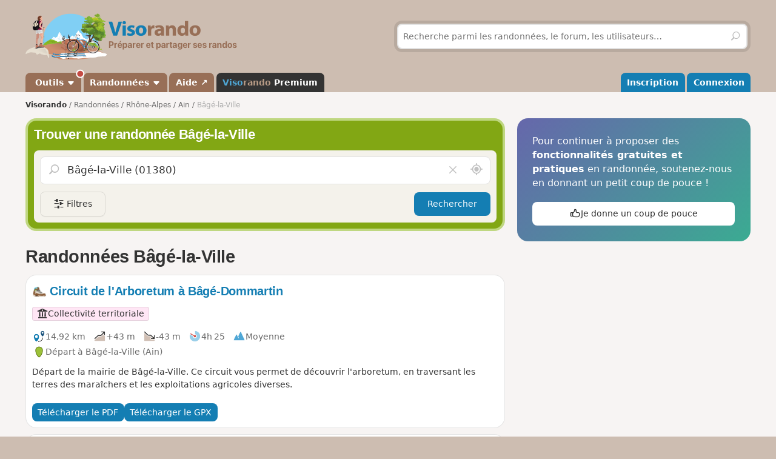

--- FILE ---
content_type: text/html; charset=UTF-8
request_url: https://www.visorando.com/randonnee-bage-la-ville.html
body_size: 144760
content:

<!DOCTYPE html>
<html lang="fr">
    <head>
        <meta http-equiv="content-language" content="fr" />
<meta charset="UTF-8"/>
<meta name="viewport" content="width=device-width,initial-scale=1.0">        
    <title>20 randonnées à faire Bâgé-la-Ville</title>
    <meta name="description" content="Idées de circuits de randonnée Bâgé-la-Ville gratuites avec carte IGN au 1:25000, descriptif précis et photos."/>
    <link rel="canonical" href="https://www.visorando.com/randonnee-bage-la-ville.html"/>
    <link rel="alternate" type="application/rss+xml" title="Circuits de randonnée Visorando" href="https://www.visorando.com/randonnees.xml" />
        <link href="https://www.visorando.com/css.css?v=1768381866" rel="stylesheet"/>
                        <script type="text/javascript">
    var _paq = window._paq = window._paq || [];
    _paq.push(['setCustomDimension', 1, 'Free']);
    _paq.push(['setCustomDimension', 2, 'Private_Individual']);
    _paq.push(['setCustomDimension', 3, 'Visitor']);
    _paq.push(['setCustomDimension', 4, 'No']);
    _paq.push(['setCustomDimension', 5, 'rando/showEG']);
        _paq.push(['trackPageView']);
        _paq.push(['enableLinkTracking']);
    _paq.push(['enableHeartBeatTimer']);
    (function () {
        var u = "//analytics.visorando.com/";
        _paq.push(['setTrackerUrl', u + 'matomo.php']);
        _paq.push(['setSiteId', '1']);
        var d = document, g = d.createElement('script'), s = d.getElementsByTagName('script')[0];
        g.type = 'text/javascript';
        g.async = true;
        g.src = u + 'matomo.js';
        s.parentNode.insertBefore(g, s);
    })();
</script>        
    <meta name="apple-itunes-app" content="app-id=969793415, app-argument=https://www.visorando.com/randonnee-bage-la-ville.html"/>
        
    <meta property="og:type" content="website" />
    <meta property="og:url" content="https://www.visorando.com/randonnee-bage-la-ville.html" />
    <meta property="og:title" content="20 randonn&eacute;es &agrave; faire B&acirc;g&eacute;-la-Ville" />
    <meta property="og:description" content="Id&eacute;es de circuits de randonn&eacute;e B&acirc;g&eacute;-la-Ville gratuites avec carte IGN au 1:25000, descriptif pr&eacute;cis et photos." />
    <meta property="og:site_name" content="Visorando" />
    <meta property="og:image" content="https://www.visorando.com/images/og/visorando-og.jpg" />
            <meta property="og:latitude" content="46.315559" />
        <meta property="og:longitude" content="4.945256" />
        <meta property="place:location:latitude" content="46.315559" />
        <meta property="place:location:longitude" content="4.945256" />
        <meta property="twitter:card" content="summary_large_image" />
    <meta property="twitter:url" content="https://www.visorando.com/randonnee-bage-la-ville.html" />
    <meta property="twitter:title" content="20 randonn&eacute;es &agrave; faire B&acirc;g&eacute;-la-Ville" />
    <meta property="twitter:description" content="Id&eacute;es de circuits de randonn&eacute;e B&acirc;g&eacute;-la-Ville gratuites avec carte IGN au 1:25000, descriptif pr&eacute;cis et photos." />
    <meta property="twitter:image" content="https://www.visorando.com/images/og/visorando-og.jpg" />

    <script type="application/ld+json">{"@context":"https://schema.org","@type":"CreativeWorkSeries","name":"20 randonnées à faire Bâgé-la-Ville","url":"https://www.visorando.com/randonnee-bage-la-ville.html","offers":{"@type":"Offer","priceCurrency":"EUR","price":0},"aggregateRating":{"@type":"AggregateRating","ratingValue":4.5,"reviewCount":"2","bestRating":5,"worstRating":0},"@id":"https://www.visorando.com/randonnee-bage-la-ville.html"}</script>        
<link rel="shortcut icon" href="https://www.visorando.com/images/favicons/favicon.ico"/>
<link rel="icon" href="https://www.visorando.com/images/favicons/favicon-16.png" sizes="16x16" type="image/png">
<link rel="icon" href="https://www.visorando.com/images/favicons/favicon-32.png" sizes="32x32" type="image/png">
<link rel="icon" type="image/svg+xml" href="https://www.visorando.com/images/favicons/favicon.svg">
<!--Android-->
<meta name="theme-color" content="#986F57">
<meta name="application-name" content="Visorando">
<meta name="mobile-web-app-capable" content="yes">
<!--iOS-->
<link rel="apple-touch-icon" href="https://www.visorando.com/images/favicons/icon-180.png" sizes="180x180" type="image/png">
<meta name="apple-mobile-web-app-capable" content="yes">
<meta name="apple-mobile-web-app-status-bar-style" content="default">
<meta name="apple-mobile-web-app-title" content="Visorando">

<meta name="google-signin-client_id" content="564074217767-ofteei0v4sv04vjev17eeipnqaf17tsv.apps.googleusercontent.com">
<meta name="verify-v1" content="SrkH0+upkPGLTLLX6rJcrWue1uHFh3XVtz1ye3wlosg="/>

<!--[if lt IE 9]>
<script src="https://www.visorando.com/templatesR/visorando/js/html5shiv.js"></script>
<script src="https://www.visorando.com/templatesR/visorando/js/respond.min.js"></script>
<![endif]-->            </head>
    <body>
                <header class="vr-header">

    <div class="container vr-header--banner xs:hidden">
    <div class="row-flex xs:flex-middle xs:my-6">
        <div class="col xs:12 sm:6">
            <a class="display-inline-block" href="https://www.visorando.com/" title="Visorando">
                <img src="https://www.visorando.com/images/logo/LOGO-VISORANDO.png?v=1688993000"
                     srcset="https://www.visorando.com/images/logo/LOGO-VISORANDO@2x.png?v=1688993000 2x"
                     sizes="350px"
                     width="350"
                     alt="Visorando" />
                <span class="sr-only">Visorando</span>
            </a>
        </div>
        <div class="col xs:12 sm:6 lg:5 lg:offset-1 hidden-xs">
    <div class="searchDiv">
        <span class="vr-icon vr-icon-arrow-sync-v vr-icon vr-icon-animate--spin" style="margin: auto; display: none; color: white;"></span>
        <img id="hiker_loading" src="https://www.visorando.com/images/hiker.gif" height="30" width="30" style="display: none; z-index: 10; position: absolute;">
        <img id="grass_loading_1" src="https://www.visorando.com/images/grass.png" height="20" width="20" style="display: none; z-index: 11; position: absolute; margin-top: 10px">
        <img id="grass_loading_2" src="https://www.visorando.com/images/grass.png" height="20" width="20" style="display: none; z-index: 11; position: absolute; margin-top: 10px">
        <div id="bar_loading" style="display: none; z-index: 9; position: absolute; height: 5px; border-radius: 2px; margin-top: 23px; background-image: repeating-linear-gradient(45deg, #daf8cc, #daf8cc 10px, #98f081 10px, #98f081 20px);"></div>
        <form role="form" method="get" action="https://www.visorando.com/index.php?component=search" class="xs:m-0">
            <div class="searchField">
                <input name="mainSearchInput" type="search" class="input" placeholder="Recherche parmi les randonnées, le forum, les utilisateurs…" minlength="3" required="required"/>
                <input type="hidden" value="search" name="component" />
                <button class="btn btn--ghost btn--square" type="submit" title="Rechercher"><i class="vr-icon vr-icon-search"><span class="sr-only">Rechercher</span></i></button>
            </div>
        </form>
    </div>
</div>
    </div>
</div>
    <div class="vr-header--nav">
        <div class="container">
            <div class="row-flex">
                <nav class="col xs:12" aria-label="Navigation principale">

                                        <div class="vr-header--mobile row-flex xs:flex-middle">
                        <div class="col">
                            <a class="navbar-brand" href="https://www.visorando.com/" title="Visorando">
                                <img src="https://www.visorando.com/images/logo/LOGOTYPE.png"
                                     srcset="https://www.visorando.com/images/logo/LOGOTYPE.svg 2x"
                                     sizes="180px"
                                     alt="Visorando"/>
                                <span class="sr-only">Visorando</span>
                            </a>
                        </div>
                        <div class="col xs:auto xs:ml-auto">
                            <button type="button" class="navbar-toggle vr-navbar--toggle" data-toggle="collapse" data-target="#navbarmobile"><span class="sr-only">Ouvrir la navigation</span></button>
                        </div>
                    </div>

                                        <div class="collapse navbar-collapse" id="navbarmobile">
                        <ul class="nav navbar-nav vr-navbar">
                            <li class="dropdown">
                                <a href="https://www.visorando.com/logiciel-randonnee.html" class="dropdown-toggle" data-toggle="dropdown"><span class="badge badge--negative badge--floating"></span>&nbsp;Outils&nbsp;<b class="caret"></b></a>
                                <ul class="dropdown-menu">
                                    <li><a href="https://www.visorando.com/logiciel-randonnee.html" id="gotoWalkPlannerFromToolsMenu" title="Tracer un circuit avec le logiciel Visorando"><span class="badge badge--negative">nouveau</span> Tracer un circuit</a></li>
                                                                        <li><a href="https://www.visorando.com/index.php?component=rando&task=importForm" title="Importer un fichier GPX sur votre compte Visorando">Importer une trace GPX</a></li>
                                                                    </ul>
                            </li>
                            <li class="dropdown">
                                <a class="dropdown-toggle" href="https://www.visorando.com/itineraires-randonnees.html" data-toggle="dropdown" title="Parcourir les randonnées.">Randonnées <b class="caret"></b></a>
                                <ul class="dropdown-menu">
                                    <li><a href="https://www.visorando.com/itineraires-randonnees.html" title="Toutes les randonnées sur Visorando">Toutes les randonnées</a></li>
                                    <li><a href="https://www.visorando.com/parcours-velo-vtt.html" title="Parcourir les randonnées à vélo sur Visorando.">Randonnées à vélo</a></li>
                                </ul>
                            </li>
                                                        <li><a href="https://support.visorando.com/" target="_blank" title="Aller au centre d'aide du site et de l'application Visorando" onclick="_paq.push(['trackEvent', 'Help center', 'Clic on help link in navbar'])">Aide ↗</a></li>
                                                            <li><a class="premium" href="https://www.visorando.com/premium.html" title="Découvrez tous les avantages de Visorando Premium"><strong class='vr-text-logo'><span style='color:#4FA7D6;'>Viso</span><span style='color:#B79A85;'>rando</span> Premium</strong></a></li>
                                                    </ul>
                        <ul class="nav navbar-nav navbar-right vr-navbar vr-navbar--mapage">
                                <li><a href="https://www.visorando.com/inscription-visorando.html" title="Créer mon compte sur Visorando">Inscription</a></li>
    <li><a href="https://www.visorando.com/index.php?component=user&task=loginForm" title="Me connecter à mon compte Visorando">Connexion</a></li>
                        </ul>
                    </div>
                </nav>
            </div>
        </div>
    </div>
</header>
                        <main role="main">
            <div class="container">
                <div class="row-flex">
                                                                <nav aria-label="Fil d'ariane" class="breadcrumb col xs:12 text--sm" itemscope itemtype="https://schema.org/BreadcrumbList">
        <ol class="xs:py-4">
            <li class="breadcrumb--home xs:hidden"><a href="https://www.visorando.com/" title="Accueil du site">Visorando</a></li>
                                        <li itemprop="itemListElement" itemscope itemtype="http://schema.org/ListItem"><a href="https://www.visorando.com/itineraires-randonnees.html" itemprop="item"><span itemprop="name">Randonnées<meta itemprop="position" content="1" /></span></a></li>
                                <li itemprop="itemListElement" itemscope itemtype="http://schema.org/ListItem"><a href="https://www.visorando.com/randonnee-rhone-alpes.html" itemprop="item"><span itemprop="name">Rhône-Alpes<meta itemprop="position" content="2" /></span></a></li>
                                <li itemprop="itemListElement" itemscope itemtype="http://schema.org/ListItem"><a href="https://www.visorando.com/randonnee-ain.html" itemprop="item"><span itemprop="name">Ain<meta itemprop="position" content="3" /></span></a></li>
                                            <li class="breadcrumb--current" itemprop="itemListElement" itemscope itemtype="http://schema.org/ListItem"><span aria-current="Page"><span itemprop="name">Bâgé-la-Ville<meta itemprop="position" content="4" /></span></span></li>
                        </ol>
    </nav>
                    
                    <div class="content-col col xs:12 md:8 xs:mb-8">
                        


<div class="xs:mb-4">
    

<div class="search-block v2">
    <strong class='h2'>Trouver une randonnée Bâgé-la-Ville</strong>    <div class="search-block-content xs:mt-4">
        <form action="https://www.visorando.com/index.php" class="pos-relative ui-autocomplete-form" method="get" id="quick-entry2" role="form">
            <input type="hidden" name="component" value="rando"/>
            <input type="hidden" name="task" value="searchCircuitV2"/>
            <input type="hidden" name="geolocation" value="0"/>
            <input type="hidden" id='meta-data' name="metaData" value=''/>
                        <input type="hidden" name="minDuration" value="0"/>
            <input type="hidden" name="maxDuration" value="720"/>
            <input type="hidden" name="minDifficulty" value="1"/>
            <input type="hidden" name="maxDifficulty" value="5"/>
            <div class="pos-relative">
                <!--<span class="vr-icon vr-icon-search" aria-label="Rechercher" aria-hidden="true"></span>-->
                <label for="search-walks-input" class="show pos-relative xs:m-0">
                    <button class='hide no-appearance clear text-neutral-5 hover:text-red' data-target="#loc" aria-label="Vider le champ" type="button">
                        <i class="vr-icon vr-icon-close"></i><span class="sr-only">Vider le champ</span>
                    </button>

                    <input id="loc" type="search" class="ui-autocomplete-input input input--lg xs:mb-0" aria-autocomplete="list" value="B&acirc;g&eacute;-la-Ville (01380)" aria-expanded="false" spellcheck="false" autocorrect="off" name="loc" autocomplete="off" placeholder="Lieu ou n° de randonnée"/>
                    <span class="ui-autocomplete-icon"></span>

                    <button title='Rechercher autour de moi' class='no-appearance text-neutral-5 hover:text-vr-blue-5' id='geo-search' aria-label="Rechercher autour de moi" type="button">
                        <i class="vr-icon vr-icon-geoloc-enabled text--xl"></i><span class="sr-only">Autour de moi</span>
                    </button>
                </label>
            </div>
            <div class="filter-panels">
                <div data-ref="various" class="expand-panel closed">
                    <div class="inner-panel">
                        <a href="javascript:;" title="Fermer" class="pull-right btn btn--square btn--sm btn--ghost closePanel"><i class="vr-icon vr-icon-close"></i></a>
                        <label class='show clearfix'>Durée</label>
                        <div class="nouislider" data-i18n-day='jour|s' data-i18n-hour='heure|s' data-i18n-more="et +" data-min="0" data-max="720" id="slider-duration"></div>
                        <label class='show'>Difficulté</label>
                                                <div class="nouislider" data-min="1" data-max="6" data-levels='{"1":"Facile","2":"Moyenne","3":"Difficile","4":"Tr\u00e8s difficile","5":"Extr\u00eamement difficile","6":"Fake level"}' id="slider-difficulty">
                            <div class="striped-bg"></div>
                            <div class="left-edge"></div>
                            <div class="right-edge"></div>
                        </div>

                        <select autocomplete='off' name="accessibilite[]" id="accessibilite" placeholder="Activité" multiple class="selectize">
                                                            <option value="1">Pédestre</option>
                                                            <option value="2">VTT</option>
                                                            <option value="4">Ski</option>
                                                            <option value="5">Cheval</option>
                                                            <option value="6">Raquettes à neige</option>
                                                            <option value="7">Barque/canoë/kayak</option>
                                                            <option value="8">Cyclo-Route/VTC/Gravel</option>
                                                            <option value="9">Vélo de route</option>
                                                    </select>

                        <select id='retourDepart' autocomplete="off" name="retourDepart" class="input">
                            <option value="0">Retour au départ</option>
                                                            <option value="2">Oui</option>
                                                            <option value="1">Non</option>
                                                    </select>
                        <label for="multilang-handler" class="xs:my-4 w-full">
                            <input autocomplete="off" id="multilang-handler" name="multilang" type="checkbox" class="xs:mr-2">&nbsp;Rechercher dans toutes les langues                        </label>
                        <button class="btn w-full" type="submit">Rechercher</button>
                    </div>
                </div>
                <div data-ref="tags" class="expand-panel closed">
                    <div class="inner-panel">
                        <a href="javascript:;" title="Fermer" class="pull-right btn btn--square btn--sm btn--ghost closePanel"><i class="vr-icon vr-icon-close"></i></a>
                        <label class='show clearfix'>Tags</label>
                        <div class="wrapper-select pos-relative">
                            <select autocomplete='off' name="hashtags[]" id="hashtags" placeholder="Rechercher un tag" multiple data-no-results-msg='Aucun résultat trouvé.' class="selectize remote">
                                                                                                                                                <option value="Rivière" >Rivière</option>
                                                                            <option value="Ruisseau" >Ruisseau</option>
                                                                            <option value="Pointdevue" >Point de vue</option>
                                                                            <option value="Forêt" >Forêt</option>
                                                                            <option value="Village" >Village</option>
                                                                            <option value="Église" >Église</option>
                                                                            <option value="Bois" >Bois</option>
                                                                            <option value="Piquenique" >Piquenique</option>
                                                                            <option value="Chapelle" >Chapelle</option>
                                                                            <option value="Château" >Château</option>
                                                                                                </select>
                            <div class="v-progress-linear v-progress-linear--active" role="progressbar" aria-hidden="false" aria-valuemin="0" aria-valuemax="100" ><div class="v-progress-linear__indeterminate"></div><div class="v-progress-linear__indeterminate short"></div></div>
                        </div>
                        <a href='javascript:;' class="btn w-full xs:mt-4">Confirmer</a>
                    </div>
                </div>
            </div>
        </form>

        <div class="btns-group xs:mt-4 w-full">
            <a href="javascript:;" id="various" title="Filtres" class="more-filters btn btn-secondary">
                <i class="vr-icon vr-icon-filters"></i>
                <span class="xs:hidden">Filtres</span>
            </a>
                        <button class="btn xs:ml-auto" type="submit">Rechercher</button>
        </div>

        
    </div>
</div>
</div>


<section class="xs:mt-8">
    <header class="row-flex no-gutters xs:mb-4 xs:flex-top">
        <div class="col">
            <h1 class="text-neutral-9 xs:m-0">Randonnées Bâgé-la-Ville</h1>
        </div>
        <div class="col xs:auto xs:ml-4 xs:text-right">
            <div class="btns-group">
                
                
                            </div>
        </div>
    </header>

    
    
    <a id="walks" class="anchor-offset"></a>
            
<div class="vr-card vr-card--rando clearfix">
    <a id="blockRando_45302917" class="anchor-offset"></a>
        
    <a class="card--link" title="Circuit de l&#039;Arboretum à Bâgé-Dommartin" href="https://www.visorando.com/randonnee-circuit-de-l-arboretum-a-bage-dommartin/">
        <header class="xs:mb-4">

            <h3 class="card--title disp-in xs:m-0">
                <img src="https://www.visorando.com/img/fiches/mode-pied.min.png" alt="Pédestre" title="Pédestre" height="25" width="25" role="presentation" class="text-icon" />                Circuit de l&#039;Arboretum à Bâgé-Dommartin            </h3>

            <div class="xs:mt-4 tags-list">
                                    <span class='tag text-neutral-9' style='background: #FFE6F5'><img
                src='https://www.visorando.com/images/profile/types/multi-local-authority.png'
                width='28' height='28' />Collectivité territoriale</span>                                            </div>

        </header>

        
        <div class="card--datasheet">
                        <span class="tag tag--muted">
                <img src="https://www.visorando.com/img/fiches/datasheet/distance.svg" alt="↔" title="Distance" height="25" width="25" role="presentation" /><span>14,92&nbsp;km</span>
            </span>
            <span class="tag tag--muted">
                <img src="https://www.visorando.com/img/fiches/datasheet/elevation-up.svg" alt="↗" title="Dénivelé positif" height="25" width="25" role="presentation" /><span>+43&nbsp;m</span>
            </span>
            <span class="tag tag--muted">
                <img src="https://www.visorando.com/img/fiches/datasheet/elevation-down.svg" alt="↘" title="Dénivelé négatif" height="25" width="25" role="presentation" /><span>-43&nbsp;m</span>
            </span>
            <span class="tag tag--muted">
                <img src="https://www.visorando.com/img/fiches/datasheet/duration.svg" alt="◔" title="Durée" height="25" width="25" role="presentation" /><span>4h&thinsp;25</span>
            </span>
            <span class="tag tag--muted">
                <img src="https://www.visorando.com/img/fiches/datasheet/level-2.svg" alt="▲" title="Moyenne" height="25" width="25" role="presentation" style="color:#4FA7D6" />Moyenne            </span>
                            <br/>
                <span class="tag tag--muted">
                    <img src="https://www.visorando.com/img/fiches/datasheet/trace-start.svg" alt="⚑" title="Départ" height="25" width="25" role="presentation" /><span>Départ à Bâgé-la-Ville                                                    (Ain)
                                            </span>
                </span>
                    </div>
                    <div class="card--intro">
                Départ de la mairie de Bâgé-la-Ville. Ce circuit vous permet de découvrir l'arboretum, en traversant les terres des maraîchers et les exploitations agricoles diverses.            </div>
            </a>

            <div class="card--footer">
            <div class="btns-group">
                                                            <a class="notforbot btn btn--sm registerSimpleButtonInList" data="component=rando&task=pdfRandoPre&response=json&idRandonnee=45302917"
                            onclick="
    _paq.push(['trackEvent',
        'Download PDF anonymous',
        'Download PDF EG List anonymous',
        'Click on Download pdf in EG walks list (anonymous)',
        

    ]);">
                            <span class="xs:hidden">Télécharger le PDF</span>
                            <span class="xs:show"><i class="vr-icon-download-alt"></i>&nbsp;PDF</span>
                        </a>
                                                                                                <a class="notforbot btn btn--sm registerSimpleButtonInList" data="component=rando&task=gpxRandoPre&response=json&idRandonnee=5clwUznS1ZUfACzh8d3-Xw"
                            onclick="
    _paq.push(['trackEvent',
        'Download GPX anonymous',
        'Download GPX EG List anonymous',
        'Click on Download gpx in EG walks list (anonymous)',
        

    ]);">
                            <span class="xs:hidden">Télécharger le GPX</span>
                            <span class="xs:show"><i class="vr-icon-download-alt"></i>&nbsp;GPX</span>
                        </a>
                                                </div>
        </div>
    </div>

<div class="vr-card vr-card--rando clearfix">
    <a id="blockRando_45302944" class="anchor-offset"></a>
        
    <a class="card--link" title="Circuit du lavoir de Montépin à Bâgé-Dommartin" href="https://www.visorando.com/randonnee-circuit-du-lavoir-de-montepin-a-bage-dom/">
        <header class="xs:mb-4">

            <h3 class="card--title disp-in xs:m-0">
                <img src="https://www.visorando.com/img/fiches/mode-pied.min.png" alt="Pédestre" title="Pédestre" height="25" width="25" role="presentation" class="text-icon" />                Circuit du lavoir de Montépin à Bâgé-Dommartin            </h3>

            <div class="xs:mt-4 tags-list">
                                    <span class='tag text-neutral-9' style='background: #FFE6F5'><img
                src='https://www.visorando.com/images/profile/types/multi-local-authority.png'
                width='28' height='28' />Collectivité territoriale</span>                                            </div>

        </header>

        
        <div class="card--datasheet">
                        <span class="tag tag--muted">
                <img src="https://www.visorando.com/img/fiches/datasheet/distance.svg" alt="↔" title="Distance" height="25" width="25" role="presentation" /><span>6,90&nbsp;km</span>
            </span>
            <span class="tag tag--muted">
                <img src="https://www.visorando.com/img/fiches/datasheet/elevation-up.svg" alt="↗" title="Dénivelé positif" height="25" width="25" role="presentation" /><span>+23&nbsp;m</span>
            </span>
            <span class="tag tag--muted">
                <img src="https://www.visorando.com/img/fiches/datasheet/elevation-down.svg" alt="↘" title="Dénivelé négatif" height="25" width="25" role="presentation" /><span>-32&nbsp;m</span>
            </span>
            <span class="tag tag--muted">
                <img src="https://www.visorando.com/img/fiches/datasheet/duration.svg" alt="◔" title="Durée" height="25" width="25" role="presentation" /><span>2h&thinsp;00</span>
            </span>
            <span class="tag tag--muted">
                <img src="https://www.visorando.com/img/fiches/datasheet/level-1.svg" alt="▲" title="Facile" height="25" width="25" role="presentation" style="color:#9CC139" />Facile            </span>
                            <br/>
                <span class="tag tag--muted">
                    <img src="https://www.visorando.com/img/fiches/datasheet/trace-start.svg" alt="⚑" title="Départ" height="25" width="25" role="presentation" /><span>Départ à Bâgé-la-Ville                                                    (Ain)
                                            </span>
                </span>
                    </div>
                    <div class="card--intro">
                Départ de la mairie de Bâgé-la-Ville. Après avoir traversé le D28, vous passez à côté du château de la Griffonière. En poursuivant, vous pouvez voir le château de Montépin. À peu de distance de ce château, se situe le lavoir-abreuvoir de Montépin.
Le bâti original était couvert en ardoises à crochets, ce qui permet de le dater du XIXe siècle. Grâce au mécénat d’entreprise, aux nombreux donateurs, aux municipalités locales, à la Communauté de Communes Bresse et Saône, aux artisans et aux bénévoles, la restauration a été réalisée entre 2020 et 2023. Les élèves de la section menuiserie bac pro du lycée Carriat de Bourg ont préparé la porte et les planches du bardage et ils ont posé ces éléments sur place.            </div>
            </a>

            <div class="card--footer">
            <div class="btns-group">
                                                            <a class="notforbot btn btn--sm registerSimpleButtonInList" data="component=rando&task=pdfRandoPre&response=json&idRandonnee=45302944"
                            onclick="
    _paq.push(['trackEvent',
        'Download PDF anonymous',
        'Download PDF EG List anonymous',
        'Click on Download pdf in EG walks list (anonymous)',
        

    ]);">
                            <span class="xs:hidden">Télécharger le PDF</span>
                            <span class="xs:show"><i class="vr-icon-download-alt"></i>&nbsp;PDF</span>
                        </a>
                                                                                                <a class="notforbot btn btn--sm registerSimpleButtonInList" data="component=rando&task=gpxRandoPre&response=json&idRandonnee=898xc--2EQ0fACzh8d3-Xw"
                            onclick="
    _paq.push(['trackEvent',
        'Download GPX anonymous',
        'Download GPX EG List anonymous',
        'Click on Download gpx in EG walks list (anonymous)',
        

    ]);">
                            <span class="xs:hidden">Télécharger le GPX</span>
                            <span class="xs:show"><i class="vr-icon-download-alt"></i>&nbsp;GPX</span>
                        </a>
                                                </div>
        </div>
    </div>

<div class="vr-card vr-card--rando clearfix">
    <a id="blockRando_45303865" class="anchor-offset"></a>
        
    <a class="card--link" title="Circuit des chapelles et châteaux à Saint-André-de-Bâgé" href="https://www.visorando.com/randonnee-circuit-des-chapelles-et-chateaux-a-sain/">
        <header class="xs:mb-4">

            <h3 class="card--title disp-in xs:m-0">
                <img src="https://www.visorando.com/img/fiches/mode-pied.min.png" alt="Pédestre" title="Pédestre" height="25" width="25" role="presentation" class="text-icon" />                Circuit des chapelles et châteaux à Saint-André-de-Bâgé            </h3>

            <div class="xs:mt-4 tags-list">
                                    <span class='tag text-neutral-9' style='background: #FFE6F5'><img
                src='https://www.visorando.com/images/profile/types/multi-local-authority.png'
                width='28' height='28' />Collectivité territoriale</span>                                            </div>

        </header>

                    <img src="https://www.visorando.com/images/thumbnail/t-la-griffonniere-visorando-492061.jpg" alt="Circuit des chapelles et châteaux à Saint-André-de-Bâgé" title="Circuit des chapelles et châteaux à Saint-André-de-Bâgé" border="0" class="pull-right xs:ml-4 radius--sm" loading="lazy" decoding="async" fetchpriority="low" width="119" height="67" />
        
        <div class="card--datasheet">
                        <span class="tag tag--muted">
                <img src="https://www.visorando.com/img/fiches/datasheet/distance.svg" alt="↔" title="Distance" height="25" width="25" role="presentation" /><span>9,79&nbsp;km</span>
            </span>
            <span class="tag tag--muted">
                <img src="https://www.visorando.com/img/fiches/datasheet/elevation-up.svg" alt="↗" title="Dénivelé positif" height="25" width="25" role="presentation" /><span>+32&nbsp;m</span>
            </span>
            <span class="tag tag--muted">
                <img src="https://www.visorando.com/img/fiches/datasheet/elevation-down.svg" alt="↘" title="Dénivelé négatif" height="25" width="25" role="presentation" /><span>-41&nbsp;m</span>
            </span>
            <span class="tag tag--muted">
                <img src="https://www.visorando.com/img/fiches/datasheet/duration.svg" alt="◔" title="Durée" height="25" width="25" role="presentation" /><span>2h&thinsp;55</span>
            </span>
            <span class="tag tag--muted">
                <img src="https://www.visorando.com/img/fiches/datasheet/level-1.svg" alt="▲" title="Facile" height="25" width="25" role="presentation" style="color:#9CC139" />Facile            </span>
                            <br/>
                <span class="tag tag--muted">
                    <img src="https://www.visorando.com/img/fiches/datasheet/trace-start.svg" alt="⚑" title="Départ" height="25" width="25" role="presentation" /><span>Départ à Saint-André-de-Bâgé                                                    (Ain)
                                            </span>
                </span>
                    </div>
                    <div class="card--intro">
                Au gré des chemins calmes et ombragés s'enchaînent de magnifiques panoramas et des joyaux du patrimoine local tels que l'église romane de Saint André-de-Bâgé, les château de Montépin et de la Griffonnière, les vestiges des remparts de Bâgé-le-Châtel, la chapelle d'Aigrefeuille et de belles demeures au détour des vallons.            </div>
            </a>

            <div class="card--footer">
            <div class="btns-group">
                                                            <a class="notforbot btn btn--sm registerSimpleButtonInList" data="component=rando&task=pdfRandoPre&response=json&idRandonnee=45303865"
                            onclick="
    _paq.push(['trackEvent',
        'Download PDF anonymous',
        'Download PDF EG List anonymous',
        'Click on Download pdf in EG walks list (anonymous)',
        

    ]);">
                            <span class="xs:hidden">Télécharger le PDF</span>
                            <span class="xs:show"><i class="vr-icon-download-alt"></i>&nbsp;PDF</span>
                        </a>
                                                                                                <a class="notforbot btn btn--sm registerSimpleButtonInList" data="component=rando&task=gpxRandoPre&response=json&idRandonnee=m1jAFF6RHqMfACzh8d3-Xw"
                            onclick="
    _paq.push(['trackEvent',
        'Download GPX anonymous',
        'Download GPX EG List anonymous',
        'Click on Download gpx in EG walks list (anonymous)',
        

    ]);">
                            <span class="xs:hidden">Télécharger le GPX</span>
                            <span class="xs:show"><i class="vr-icon-download-alt"></i>&nbsp;GPX</span>
                        </a>
                                                </div>
        </div>
    </div>

<div class="vr-card vr-card--rando clearfix">
    <a id="blockRando_45302890" class="anchor-offset"></a>
        
    <a class="card--link" title="Circuit de la Pérouse à Bâgé-Dommartin" href="https://www.visorando.com/randonnee-circuit-de-la-perouse-a-bage-dommartin/">
        <header class="xs:mb-4">

            <h3 class="card--title disp-in xs:m-0">
                <img src="https://www.visorando.com/img/fiches/mode-pied.min.png" alt="Pédestre" title="Pédestre" height="25" width="25" role="presentation" class="text-icon" />                Circuit de la Pérouse à Bâgé-Dommartin            </h3>

            <div class="xs:mt-4 tags-list">
                                    <span class='tag text-neutral-9' style='background: #FFE6F5'><img
                src='https://www.visorando.com/images/profile/types/multi-local-authority.png'
                width='28' height='28' />Collectivité territoriale</span>                                            </div>

        </header>

        
        <div class="card--datasheet">
                        <span class="tag tag--muted">
                <img src="https://www.visorando.com/img/fiches/datasheet/distance.svg" alt="↔" title="Distance" height="25" width="25" role="presentation" /><span>6,64&nbsp;km</span>
            </span>
            <span class="tag tag--muted">
                <img src="https://www.visorando.com/img/fiches/datasheet/elevation-up.svg" alt="↗" title="Dénivelé positif" height="25" width="25" role="presentation" /><span>+20&nbsp;m</span>
            </span>
            <span class="tag tag--muted">
                <img src="https://www.visorando.com/img/fiches/datasheet/elevation-down.svg" alt="↘" title="Dénivelé négatif" height="25" width="25" role="presentation" /><span>-22&nbsp;m</span>
            </span>
            <span class="tag tag--muted">
                <img src="https://www.visorando.com/img/fiches/datasheet/duration.svg" alt="◔" title="Durée" height="25" width="25" role="presentation" /><span>1h&thinsp;55</span>
            </span>
            <span class="tag tag--muted">
                <img src="https://www.visorando.com/img/fiches/datasheet/level-1.svg" alt="▲" title="Facile" height="25" width="25" role="presentation" style="color:#9CC139" />Facile            </span>
                            <br/>
                <span class="tag tag--muted">
                    <img src="https://www.visorando.com/img/fiches/datasheet/trace-start.svg" alt="⚑" title="Départ" height="25" width="25" role="presentation" /><span>Départ à Dommartin                                                    (Ain)
                                            </span>
                </span>
                    </div>
                    <div class="card--intro">
                Le circuit de la Pérouse vous permettra de découvrir une authentique maison seigneuriale (de la Pérouse) et un vieux moulin qui est longé par le bief de la Pérouse.
Construite en pans de bois, la maison seigneuriale date du XVIe siècle.
L'église de Dommartin à la particularité d'avoir son chœur orienté à l'Ouest. La niche qui surmonte le portail abrite une Vierge à l'Enfant, datant du XVe siècle.            </div>
            </a>

            <div class="card--footer">
            <div class="btns-group">
                                                            <a class="notforbot btn btn--sm registerSimpleButtonInList" data="component=rando&task=pdfRandoPre&response=json&idRandonnee=45302890"
                            onclick="
    _paq.push(['trackEvent',
        'Download PDF anonymous',
        'Download PDF EG List anonymous',
        'Click on Download pdf in EG walks list (anonymous)',
        

    ]);">
                            <span class="xs:hidden">Télécharger le PDF</span>
                            <span class="xs:show"><i class="vr-icon-download-alt"></i>&nbsp;PDF</span>
                        </a>
                                                                                                <a class="notforbot btn btn--sm registerSimpleButtonInList" data="component=rando&task=gpxRandoPre&response=json&idRandonnee=xmlH_YEcu2QfACzh8d3-Xw"
                            onclick="
    _paq.push(['trackEvent',
        'Download GPX anonymous',
        'Download GPX EG List anonymous',
        'Click on Download gpx in EG walks list (anonymous)',
        

    ]);">
                            <span class="xs:hidden">Télécharger le GPX</span>
                            <span class="xs:show"><i class="vr-icon-download-alt"></i>&nbsp;GPX</span>
                        </a>
                                                </div>
        </div>
    </div>

<div class="vr-card vr-card--rando clearfix">
    <a id="blockRando_45303268" class="anchor-offset"></a>
        
    <a class="card--link" title="Circuit Le Lac à Feillens" href="https://www.visorando.com/randonnee-circuit-le-lac-a-feillens/">
        <header class="xs:mb-4">

            <h3 class="card--title disp-in xs:m-0">
                <img src="https://www.visorando.com/img/fiches/mode-pied.min.png" alt="Pédestre" title="Pédestre" height="25" width="25" role="presentation" class="text-icon" />                Circuit Le Lac à Feillens            </h3>

            <div class="xs:mt-4 tags-list">
                                    <span class='tag text-neutral-9' style='background: #FFE6F5'><img
                src='https://www.visorando.com/images/profile/types/multi-local-authority.png'
                width='28' height='28' />Collectivité territoriale</span>                                            </div>

        </header>

        
        <div class="card--datasheet">
                        <span class="tag tag--muted">
                <img src="https://www.visorando.com/img/fiches/datasheet/distance.svg" alt="↔" title="Distance" height="25" width="25" role="presentation" /><span>12,22&nbsp;km</span>
            </span>
            <span class="tag tag--muted">
                <img src="https://www.visorando.com/img/fiches/datasheet/elevation-up.svg" alt="↗" title="Dénivelé positif" height="25" width="25" role="presentation" /><span>+7&nbsp;m</span>
            </span>
            <span class="tag tag--muted">
                <img src="https://www.visorando.com/img/fiches/datasheet/elevation-down.svg" alt="↘" title="Dénivelé négatif" height="25" width="25" role="presentation" /><span>-7&nbsp;m</span>
            </span>
            <span class="tag tag--muted">
                <img src="https://www.visorando.com/img/fiches/datasheet/duration.svg" alt="◔" title="Durée" height="25" width="25" role="presentation" /><span>3h&thinsp;30</span>
            </span>
            <span class="tag tag--muted">
                <img src="https://www.visorando.com/img/fiches/datasheet/level-2.svg" alt="▲" title="Moyenne" height="25" width="25" role="presentation" style="color:#4FA7D6" />Moyenne            </span>
                            <br/>
                <span class="tag tag--muted">
                    <img src="https://www.visorando.com/img/fiches/datasheet/trace-start.svg" alt="⚑" title="Départ" height="25" width="25" role="presentation" /><span>Départ à Feillens                                                    (Ain)
                                            </span>
                </span>
                    </div>
                    <div class="card--intro">
                Le circuit Le Lac vous permettra de découvrir le centre du village, jalonné de portillons à ferronneries et le lac de Feillens, vaste plan d'eau très apprécié des pêcheurs et chasseurs locaux. Le lac a été créé au moment de la réalisation de l'A40.
Au centre du village, on peut voir encore des portails en bois avec ferronneries et loquets spécifiques, comme dans d'autres villages voisins du Val de Saône. L'église actuelle date de la première moitié du XIXe siècle. Elle a été construite en deux phases&nbsp;: 1834-1851.            </div>
            </a>

            <div class="card--footer">
            <div class="btns-group">
                                                            <a class="notforbot btn btn--sm registerSimpleButtonInList" data="component=rando&task=pdfRandoPre&response=json&idRandonnee=45303268"
                            onclick="
    _paq.push(['trackEvent',
        'Download PDF anonymous',
        'Download PDF EG List anonymous',
        'Click on Download pdf in EG walks list (anonymous)',
        

    ]);">
                            <span class="xs:hidden">Télécharger le PDF</span>
                            <span class="xs:show"><i class="vr-icon-download-alt"></i>&nbsp;PDF</span>
                        </a>
                                                                                                <a class="notforbot btn btn--sm registerSimpleButtonInList" data="component=rando&task=gpxRandoPre&response=json&idRandonnee=3ymNK9kxcgEfACzh8d3-Xw"
                            onclick="
    _paq.push(['trackEvent',
        'Download GPX anonymous',
        'Download GPX EG List anonymous',
        'Click on Download gpx in EG walks list (anonymous)',
        

    ]);">
                            <span class="xs:hidden">Télécharger le GPX</span>
                            <span class="xs:show"><i class="vr-icon-download-alt"></i>&nbsp;GPX</span>
                        </a>
                                                </div>
        </div>
    </div>

<div class="vr-card vr-card--rando clearfix">
    <a id="blockRando_45303250" class="anchor-offset"></a>
        
    <a class="card--link" title="Circuit la Chapelle à Feillens" href="https://www.visorando.com/randonnee-circuit-la-chapelle-a-feillens/">
        <header class="xs:mb-4">

            <h3 class="card--title disp-in xs:m-0">
                <img src="https://www.visorando.com/img/fiches/mode-pied.min.png" alt="Pédestre" title="Pédestre" height="25" width="25" role="presentation" class="text-icon" />                Circuit la Chapelle à Feillens            </h3>

            <div class="xs:mt-4 tags-list">
                                    <span class='tag text-neutral-9' style='background: #FFE6F5'><img
                src='https://www.visorando.com/images/profile/types/multi-local-authority.png'
                width='28' height='28' />Collectivité territoriale</span>                                            </div>

        </header>

        
        <div class="card--datasheet">
                        <span class="tag tag--muted">
                <img src="https://www.visorando.com/img/fiches/datasheet/distance.svg" alt="↔" title="Distance" height="25" width="25" role="presentation" /><span>11,26&nbsp;km</span>
            </span>
            <span class="tag tag--muted">
                <img src="https://www.visorando.com/img/fiches/datasheet/elevation-up.svg" alt="↗" title="Dénivelé positif" height="25" width="25" role="presentation" /><span>+32&nbsp;m</span>
            </span>
            <span class="tag tag--muted">
                <img src="https://www.visorando.com/img/fiches/datasheet/elevation-down.svg" alt="↘" title="Dénivelé négatif" height="25" width="25" role="presentation" /><span>-31&nbsp;m</span>
            </span>
            <span class="tag tag--muted">
                <img src="https://www.visorando.com/img/fiches/datasheet/duration.svg" alt="◔" title="Durée" height="25" width="25" role="presentation" /><span>3h&thinsp;20</span>
            </span>
            <span class="tag tag--muted">
                <img src="https://www.visorando.com/img/fiches/datasheet/level-2.svg" alt="▲" title="Moyenne" height="25" width="25" role="presentation" style="color:#4FA7D6" />Moyenne            </span>
                            <br/>
                <span class="tag tag--muted">
                    <img src="https://www.visorando.com/img/fiches/datasheet/trace-start.svg" alt="⚑" title="Départ" height="25" width="25" role="presentation" /><span>Départ à Feillens                                                    (Ain)
                                            </span>
                </span>
                    </div>
                    <div class="card--intro">
                En suivant le circuit La Chapelle, vous emprunterez des chemins ruraux préservés et boisés, et découvrirez la chapelle de Feillens datant du XVe siècle appelée la Chapelle de la Vierge.
La chapelle romane fut la première église paroissiale. Dédiée à la vierge, elle a été le but de nombreux pèlerinages. Un calvaire, datant du début du XVIe siècle, classé Monument historique, est situé devant la chapelle. Ce calvaire de pierre est orné de petits écussons armoriés. Il porte sur son revers, les armes de la Passion. Le fût et les branches de la croix sont cylindriques et très travaillés.
Au centre du village, on peut voir encore des portails en bois avec ferronneries et loquets spécifiques, comme dans d'autres villages voisins du Val de Saône.            </div>
            </a>

            <div class="card--footer">
            <div class="btns-group">
                                                            <a class="notforbot btn btn--sm registerSimpleButtonInList" data="component=rando&task=pdfRandoPre&response=json&idRandonnee=45303250"
                            onclick="
    _paq.push(['trackEvent',
        'Download PDF anonymous',
        'Download PDF EG List anonymous',
        'Click on Download pdf in EG walks list (anonymous)',
        

    ]);">
                            <span class="xs:hidden">Télécharger le PDF</span>
                            <span class="xs:show"><i class="vr-icon-download-alt"></i>&nbsp;PDF</span>
                        </a>
                                                                                                <a class="notforbot btn btn--sm registerSimpleButtonInList" data="component=rando&task=gpxRandoPre&response=json&idRandonnee=P7Js8Cj7Gc0fACzh8d3-Xw"
                            onclick="
    _paq.push(['trackEvent',
        'Download GPX anonymous',
        'Download GPX EG List anonymous',
        'Click on Download gpx in EG walks list (anonymous)',
        

    ]);">
                            <span class="xs:hidden">Télécharger le GPX</span>
                            <span class="xs:show"><i class="vr-icon-download-alt"></i>&nbsp;GPX</span>
                        </a>
                                                </div>
        </div>
    </div>

<div class="vr-card vr-card--rando clearfix">
    <a id="blockRando_45303742" class="anchor-offset"></a>
        
    <a class="card--link" title="Circuit Ripalonga à Replonges" href="https://www.visorando.com/randonnee-circuit-ripalonga-a-replonges/">
        <header class="xs:mb-4">

            <h3 class="card--title disp-in xs:m-0">
                <img src="https://www.visorando.com/img/fiches/mode-pied.min.png" alt="Pédestre" title="Pédestre" height="25" width="25" role="presentation" class="text-icon" />                Circuit Ripalonga à Replonges            </h3>

            <div class="xs:mt-4 tags-list">
                                    <span class='tag text-neutral-9' style='background: #FFE6F5'><img
                src='https://www.visorando.com/images/profile/types/multi-local-authority.png'
                width='28' height='28' />Collectivité territoriale</span>                                            </div>

        </header>

        
        <div class="card--datasheet">
                        <span class="tag tag--muted">
                <img src="https://www.visorando.com/img/fiches/datasheet/distance.svg" alt="↔" title="Distance" height="25" width="25" role="presentation" /><span>20,14&nbsp;km</span>
            </span>
            <span class="tag tag--muted">
                <img src="https://www.visorando.com/img/fiches/datasheet/elevation-up.svg" alt="↗" title="Dénivelé positif" height="25" width="25" role="presentation" /><span>+30&nbsp;m</span>
            </span>
            <span class="tag tag--muted">
                <img src="https://www.visorando.com/img/fiches/datasheet/elevation-down.svg" alt="↘" title="Dénivelé négatif" height="25" width="25" role="presentation" /><span>-30&nbsp;m</span>
            </span>
            <span class="tag tag--muted">
                <img src="https://www.visorando.com/img/fiches/datasheet/duration.svg" alt="◔" title="Durée" height="25" width="25" role="presentation" /><span>5h&thinsp;50</span>
            </span>
            <span class="tag tag--muted">
                <img src="https://www.visorando.com/img/fiches/datasheet/level-2.svg" alt="▲" title="Moyenne" height="25" width="25" role="presentation" style="color:#4FA7D6" />Moyenne            </span>
                            <br/>
                <span class="tag tag--muted">
                    <img src="https://www.visorando.com/img/fiches/datasheet/trace-start.svg" alt="⚑" title="Départ" height="25" width="25" role="presentation" /><span>Départ à Replonges                                                    (Ain)
                                            </span>
                </span>
                    </div>
                    <div class="card--intro">
                En suivant ce circuit, vous découvrez de nombreux calvaires ainsi que la belle Chapelle de la Madeleine. Cette chapelle existait déjà au XVIe siècle. Tombant en ruine, elle fut rénovée en 1938.            </div>
            </a>

            <div class="card--footer">
            <div class="btns-group">
                                                            <a class="notforbot btn btn--sm registerSimpleButtonInList" data="component=rando&task=pdfRandoPre&response=json&idRandonnee=45303742"
                            onclick="
    _paq.push(['trackEvent',
        'Download PDF anonymous',
        'Download PDF EG List anonymous',
        'Click on Download pdf in EG walks list (anonymous)',
        

    ]);">
                            <span class="xs:hidden">Télécharger le PDF</span>
                            <span class="xs:show"><i class="vr-icon-download-alt"></i>&nbsp;PDF</span>
                        </a>
                                                                                                <a class="notforbot btn btn--sm registerSimpleButtonInList" data="component=rando&task=gpxRandoPre&response=json&idRandonnee=oJzLWgoTs9AfACzh8d3-Xw"
                            onclick="
    _paq.push(['trackEvent',
        'Download GPX anonymous',
        'Download GPX EG List anonymous',
        'Click on Download gpx in EG walks list (anonymous)',
        

    ]);">
                            <span class="xs:hidden">Télécharger le GPX</span>
                            <span class="xs:show"><i class="vr-icon-download-alt"></i>&nbsp;GPX</span>
                        </a>
                                                </div>
        </div>
    </div>

<div class="vr-card vr-card--rando clearfix">
    <a id="blockRando_288620" class="anchor-offset"></a>
        
    <a class="card--link" title="Le bourg de Crottet et ses environs" href="https://www.visorando.com/randonnee-le-bourg-de-crottet-et-ses-environs/">
        <header class="xs:mb-4">

            <h3 class="card--title disp-in xs:m-0">
                <img src="https://www.visorando.com/img/fiches/mode-pied.min.png" alt="Pédestre" title="Pédestre" height="25" width="25" role="presentation" class="text-icon" />                Le bourg de Crottet et ses environs            </h3>

            <div class="xs:mt-4 tags-list">
                                    <span class='tag text-neutral-9' style='background: #EDF9FC'><img
                src='https://www.visorando.com/images/profile/types/multi-visorandonneur.png'
                width='28' height='28' />Visorandonneur</span>                                            </div>

        </header>

        
        <div class="card--datasheet">
                        <span class="tag tag--muted">
                <img src="https://www.visorando.com/img/fiches/datasheet/distance.svg" alt="↔" title="Distance" height="25" width="25" role="presentation" /><span>5,06&nbsp;km</span>
            </span>
            <span class="tag tag--muted">
                <img src="https://www.visorando.com/img/fiches/datasheet/elevation-up.svg" alt="↗" title="Dénivelé positif" height="25" width="25" role="presentation" /><span>+20&nbsp;m</span>
            </span>
            <span class="tag tag--muted">
                <img src="https://www.visorando.com/img/fiches/datasheet/elevation-down.svg" alt="↘" title="Dénivelé négatif" height="25" width="25" role="presentation" /><span>-21&nbsp;m</span>
            </span>
            <span class="tag tag--muted">
                <img src="https://www.visorando.com/img/fiches/datasheet/duration.svg" alt="◔" title="Durée" height="25" width="25" role="presentation" /><span>1h&thinsp;30</span>
            </span>
            <span class="tag tag--muted">
                <img src="https://www.visorando.com/img/fiches/datasheet/level-1.svg" alt="▲" title="Facile" height="25" width="25" role="presentation" style="color:#9CC139" />Facile            </span>
                            <br/>
                <span class="tag tag--muted">
                    <img src="https://www.visorando.com/img/fiches/datasheet/trace-start.svg" alt="⚑" title="Départ" height="25" width="25" role="presentation" /><span>Départ à Crottet                                                    (Ain)
                                            </span>
                </span>
                    </div>
                    <div class="card--intro">
                Petite randonnée à faire en famille par une journée ensoleillée. Vue sur la ville de Pont-de-Veyle et les monts du Mâconnais.            </div>
            </a>

            <div class="card--footer">
            <div class="btns-group">
                                                            <a class="notforbot btn btn--sm registerSimpleButtonInList" data="component=rando&task=pdfRandoPre&response=json&idRandonnee=288620"
                            onclick="
    _paq.push(['trackEvent',
        'Download PDF anonymous',
        'Download PDF EG List anonymous',
        'Click on Download pdf in EG walks list (anonymous)',
        

    ]);">
                            <span class="xs:hidden">Télécharger le PDF</span>
                            <span class="xs:show"><i class="vr-icon-download-alt"></i>&nbsp;PDF</span>
                        </a>
                                                                                                <a class="notforbot btn btn--sm registerSimpleButtonInList" data="component=rando&task=gpxRandoPre&response=json&idRandonnee=_qUDQd-oBss"
                            onclick="
    _paq.push(['trackEvent',
        'Download GPX anonymous',
        'Download GPX EG List anonymous',
        'Click on Download gpx in EG walks list (anonymous)',
        

    ]);">
                            <span class="xs:hidden">Télécharger le GPX</span>
                            <span class="xs:show"><i class="vr-icon-download-alt"></i>&nbsp;GPX</span>
                        </a>
                                                </div>
        </div>
    </div>

<div class="vr-card vr-card--rando clearfix">
    <a id="blockRando_45303586" class="anchor-offset"></a>
        
    <a class="card--link" title="Circuit des Sables à Manziat" href="https://www.visorando.com/randonnee-circuit-des-sables-a-manziat/">
        <header class="xs:mb-4">

            <h3 class="card--title disp-in xs:m-0">
                <img src="https://www.visorando.com/img/fiches/mode-pied.min.png" alt="Pédestre" title="Pédestre" height="25" width="25" role="presentation" class="text-icon" />                Circuit des Sables à Manziat            </h3>

            <div class="xs:mt-4 tags-list">
                                    <span class='tag text-neutral-9' style='background: #FFE6F5'><img
                src='https://www.visorando.com/images/profile/types/multi-local-authority.png'
                width='28' height='28' />Collectivité territoriale</span>                                            </div>

        </header>

        
        <div class="card--datasheet">
                        <span class="tag tag--muted">
                <img src="https://www.visorando.com/img/fiches/datasheet/distance.svg" alt="↔" title="Distance" height="25" width="25" role="presentation" /><span>18,74&nbsp;km</span>
            </span>
            <span class="tag tag--muted">
                <img src="https://www.visorando.com/img/fiches/datasheet/elevation-up.svg" alt="↗" title="Dénivelé positif" height="25" width="25" role="presentation" /><span>+31&nbsp;m</span>
            </span>
            <span class="tag tag--muted">
                <img src="https://www.visorando.com/img/fiches/datasheet/elevation-down.svg" alt="↘" title="Dénivelé négatif" height="25" width="25" role="presentation" /><span>-33&nbsp;m</span>
            </span>
            <span class="tag tag--muted">
                <img src="https://www.visorando.com/img/fiches/datasheet/duration.svg" alt="◔" title="Durée" height="25" width="25" role="presentation" /><span>5h&thinsp;25</span>
            </span>
            <span class="tag tag--muted">
                <img src="https://www.visorando.com/img/fiches/datasheet/level-2.svg" alt="▲" title="Moyenne" height="25" width="25" role="presentation" style="color:#4FA7D6" />Moyenne            </span>
                            <br/>
                <span class="tag tag--muted">
                    <img src="https://www.visorando.com/img/fiches/datasheet/trace-start.svg" alt="⚑" title="Départ" height="25" width="25" role="presentation" /><span>Départ à Manziat                                                    (Ain)
                                            </span>
                </span>
                    </div>
                    <div class="card--intro">
                En suivant le Circuit des Sables, vous découvrirez plusieurs plans d'eau ainsi que les moulins Colon et Nillon (privés), vous traverserez différents paysages, bois et champs maraîchers.            </div>
            </a>

            <div class="card--footer">
            <div class="btns-group">
                                                            <a class="notforbot btn btn--sm registerSimpleButtonInList" data="component=rando&task=pdfRandoPre&response=json&idRandonnee=45303586"
                            onclick="
    _paq.push(['trackEvent',
        'Download PDF anonymous',
        'Download PDF EG List anonymous',
        'Click on Download pdf in EG walks list (anonymous)',
        

    ]);">
                            <span class="xs:hidden">Télécharger le PDF</span>
                            <span class="xs:show"><i class="vr-icon-download-alt"></i>&nbsp;PDF</span>
                        </a>
                                                                                                <a class="notforbot btn btn--sm registerSimpleButtonInList" data="component=rando&task=gpxRandoPre&response=json&idRandonnee=RTqASBwOXJUfACzh8d3-Xw"
                            onclick="
    _paq.push(['trackEvent',
        'Download GPX anonymous',
        'Download GPX EG List anonymous',
        'Click on Download gpx in EG walks list (anonymous)',
        

    ]);">
                            <span class="xs:hidden">Télécharger le GPX</span>
                            <span class="xs:show"><i class="vr-icon-download-alt"></i>&nbsp;GPX</span>
                        </a>
                                                </div>
        </div>
    </div>

<div class="vr-card vr-card--rando clearfix">
    <a id="blockRando_45303199" class="anchor-offset"></a>
        
    <a class="card--link" title="Le chant des oiseaux à Chevroux" href="https://www.visorando.com/randonnee-le-chant-des-oiseaux-a-chevroux/">
        <header class="xs:mb-4">

            <h3 class="card--title disp-in xs:m-0">
                <img src="https://www.visorando.com/img/fiches/mode-pied.min.png" alt="Pédestre" title="Pédestre" height="25" width="25" role="presentation" class="text-icon" />                Le chant des oiseaux à Chevroux            </h3>

            <div class="xs:mt-4 tags-list">
                                    <span class='tag text-neutral-9' style='background: #FFE6F5'><img
                src='https://www.visorando.com/images/profile/types/multi-local-authority.png'
                width='28' height='28' />Collectivité territoriale</span>                                            </div>

        </header>

        
        <div class="card--datasheet">
                        <span class="tag tag--muted">
                <img src="https://www.visorando.com/img/fiches/datasheet/distance.svg" alt="↔" title="Distance" height="25" width="25" role="presentation" /><span>8,18&nbsp;km</span>
            </span>
            <span class="tag tag--muted">
                <img src="https://www.visorando.com/img/fiches/datasheet/elevation-up.svg" alt="↗" title="Dénivelé positif" height="25" width="25" role="presentation" /><span>+11&nbsp;m</span>
            </span>
            <span class="tag tag--muted">
                <img src="https://www.visorando.com/img/fiches/datasheet/elevation-down.svg" alt="↘" title="Dénivelé négatif" height="25" width="25" role="presentation" /><span>-11&nbsp;m</span>
            </span>
            <span class="tag tag--muted">
                <img src="https://www.visorando.com/img/fiches/datasheet/duration.svg" alt="◔" title="Durée" height="25" width="25" role="presentation" /><span>2h&thinsp;20</span>
            </span>
            <span class="tag tag--muted">
                <img src="https://www.visorando.com/img/fiches/datasheet/level-1.svg" alt="▲" title="Facile" height="25" width="25" role="presentation" style="color:#9CC139" />Facile            </span>
                            <br/>
                <span class="tag tag--muted">
                    <img src="https://www.visorando.com/img/fiches/datasheet/trace-start.svg" alt="⚑" title="Départ" height="25" width="25" role="presentation" /><span>Départ à Chevroux                                                    (Ain)
                                            </span>
                </span>
                    </div>
                    <div class="card--intro">
                Ce circuit vous permet de découvrir la partie Sud du la commune avec ses cultures maraîchères, les élevages avicoles et le bâti bressan (la Fougère).            </div>
            </a>

            <div class="card--footer">
            <div class="btns-group">
                                                            <a class="notforbot btn btn--sm registerSimpleButtonInList" data="component=rando&task=pdfRandoPre&response=json&idRandonnee=45303199"
                            onclick="
    _paq.push(['trackEvent',
        'Download PDF anonymous',
        'Download PDF EG List anonymous',
        'Click on Download pdf in EG walks list (anonymous)',
        

    ]);">
                            <span class="xs:hidden">Télécharger le PDF</span>
                            <span class="xs:show"><i class="vr-icon-download-alt"></i>&nbsp;PDF</span>
                        </a>
                                                                                                <a class="notforbot btn btn--sm registerSimpleButtonInList" data="component=rando&task=gpxRandoPre&response=json&idRandonnee=ijQooLAXgjofACzh8d3-Xw"
                            onclick="
    _paq.push(['trackEvent',
        'Download GPX anonymous',
        'Download GPX EG List anonymous',
        'Click on Download gpx in EG walks list (anonymous)',
        

    ]);">
                            <span class="xs:hidden">Télécharger le GPX</span>
                            <span class="xs:show"><i class="vr-icon-download-alt"></i>&nbsp;GPX</span>
                        </a>
                                                </div>
        </div>
    </div>

<div class="vr-card vr-card--rando clearfix">
    <a id="blockRando_45303229" class="anchor-offset"></a>
        
    <a class="card--link" title="Les saveurs de la Bresse à Chevroux" href="https://www.visorando.com/randonnee-les-saveurs-de-la-bresse-a-chevroux/">
        <header class="xs:mb-4">

            <h3 class="card--title disp-in xs:m-0">
                <img src="https://www.visorando.com/img/fiches/mode-pied.min.png" alt="Pédestre" title="Pédestre" height="25" width="25" role="presentation" class="text-icon" />                Les saveurs de la Bresse à Chevroux            </h3>

            <div class="xs:mt-4 tags-list">
                                    <span class='tag text-neutral-9' style='background: #FFE6F5'><img
                src='https://www.visorando.com/images/profile/types/multi-local-authority.png'
                width='28' height='28' />Collectivité territoriale</span>                                            </div>

        </header>

                    <img src="https://www.visorando.com/images/thumbnail/t-ferme-bressanne-et-cheminee-sarrasine-du-mont-visorando-496951.jpg" alt="Les saveurs de la Bresse à Chevroux" title="Les saveurs de la Bresse à Chevroux" border="0" class="pull-right xs:ml-4 radius--sm" loading="lazy" decoding="async" fetchpriority="low" width="120" height="90" />
        
        <div class="card--datasheet">
                        <span class="tag tag--muted">
                <img src="https://www.visorando.com/img/fiches/datasheet/distance.svg" alt="↔" title="Distance" height="25" width="25" role="presentation" /><span>12,33&nbsp;km</span>
            </span>
            <span class="tag tag--muted">
                <img src="https://www.visorando.com/img/fiches/datasheet/elevation-up.svg" alt="↗" title="Dénivelé positif" height="25" width="25" role="presentation" /><span>+41&nbsp;m</span>
            </span>
            <span class="tag tag--muted">
                <img src="https://www.visorando.com/img/fiches/datasheet/elevation-down.svg" alt="↘" title="Dénivelé négatif" height="25" width="25" role="presentation" /><span>-44&nbsp;m</span>
            </span>
            <span class="tag tag--muted">
                <img src="https://www.visorando.com/img/fiches/datasheet/duration.svg" alt="◔" title="Durée" height="25" width="25" role="presentation" /><span>3h&thinsp;40</span>
            </span>
            <span class="tag tag--muted">
                <img src="https://www.visorando.com/img/fiches/datasheet/level-2.svg" alt="▲" title="Moyenne" height="25" width="25" role="presentation" style="color:#4FA7D6" />Moyenne            </span>
                            <br/>
                <span class="tag tag--muted">
                    <img src="https://www.visorando.com/img/fiches/datasheet/trace-start.svg" alt="⚑" title="Départ" height="25" width="25" role="presentation" /><span>Départ à Chevroux                                                    (Ain)
                                            </span>
                </span>
                    </div>
                    <div class="card--intro">
                Ce parcours vous permet de découvrir le village de Chevroux avec son bâti bressan, les bocages, les élevages avicoles, les poypes de Curtetrelle et de la Bourchardière.            </div>
            </a>

            <div class="card--footer">
            <div class="btns-group">
                                                            <a class="notforbot btn btn--sm registerSimpleButtonInList" data="component=rando&task=pdfRandoPre&response=json&idRandonnee=45303229"
                            onclick="
    _paq.push(['trackEvent',
        'Download PDF anonymous',
        'Download PDF EG List anonymous',
        'Click on Download pdf in EG walks list (anonymous)',
        

    ]);">
                            <span class="xs:hidden">Télécharger le PDF</span>
                            <span class="xs:show"><i class="vr-icon-download-alt"></i>&nbsp;PDF</span>
                        </a>
                                                                                                <a class="notforbot btn btn--sm registerSimpleButtonInList" data="component=rando&task=gpxRandoPre&response=json&idRandonnee=xCmbwVrHVcgfACzh8d3-Xw"
                            onclick="
    _paq.push(['trackEvent',
        'Download GPX anonymous',
        'Download GPX EG List anonymous',
        'Click on Download gpx in EG walks list (anonymous)',
        

    ]);">
                            <span class="xs:hidden">Télécharger le GPX</span>
                            <span class="xs:show"><i class="vr-icon-download-alt"></i>&nbsp;GPX</span>
                        </a>
                                                </div>
        </div>
    </div>

<div class="vr-card vr-card--rando clearfix">
    <a id="blockRando_45302977" class="anchor-offset"></a>
        
    <a class="card--link" title="À la recherche des cheminées sarrasines à Boissey" href="https://www.visorando.com/randonnee-a-la-recherche-des-cheminees-sarrasines-/">
        <header class="xs:mb-4">

            <h3 class="card--title disp-in xs:m-0">
                <img src="https://www.visorando.com/img/fiches/mode-pied.min.png" alt="Pédestre" title="Pédestre" height="25" width="25" role="presentation" class="text-icon" />                À la recherche des cheminées sarrasines à Boissey            </h3>

            <div class="xs:mt-4 tags-list">
                                    <span class='tag text-neutral-9' style='background: #FFE6F5'><img
                src='https://www.visorando.com/images/profile/types/multi-local-authority.png'
                width='28' height='28' />Collectivité territoriale</span>                                            </div>

        </header>

        
        <div class="card--datasheet">
                        <span class="tag tag--muted">
                <img src="https://www.visorando.com/img/fiches/datasheet/distance.svg" alt="↔" title="Distance" height="25" width="25" role="presentation" /><span>9,70&nbsp;km</span>
            </span>
            <span class="tag tag--muted">
                <img src="https://www.visorando.com/img/fiches/datasheet/elevation-up.svg" alt="↗" title="Dénivelé positif" height="25" width="25" role="presentation" /><span>+45&nbsp;m</span>
            </span>
            <span class="tag tag--muted">
                <img src="https://www.visorando.com/img/fiches/datasheet/elevation-down.svg" alt="↘" title="Dénivelé négatif" height="25" width="25" role="presentation" /><span>-43&nbsp;m</span>
            </span>
            <span class="tag tag--muted">
                <img src="https://www.visorando.com/img/fiches/datasheet/duration.svg" alt="◔" title="Durée" height="25" width="25" role="presentation" /><span>2h&thinsp;55</span>
            </span>
            <span class="tag tag--muted">
                <img src="https://www.visorando.com/img/fiches/datasheet/level-1.svg" alt="▲" title="Facile" height="25" width="25" role="presentation" style="color:#9CC139" />Facile            </span>
                            <br/>
                <span class="tag tag--muted">
                    <img src="https://www.visorando.com/img/fiches/datasheet/trace-start.svg" alt="⚑" title="Départ" height="25" width="25" role="presentation" /><span>Départ à Boissey                                                    (Ain)
                                            </span>
                </span>
                    </div>
                    <div class="card--intro">
                Au départ de la place du village de Boissey, partez à la découverte du bocage bressan et des cheminées sarrasines de Layat et Cormonble.            </div>
            </a>

            <div class="card--footer">
            <div class="btns-group">
                                                            <a class="notforbot btn btn--sm registerSimpleButtonInList" data="component=rando&task=pdfRandoPre&response=json&idRandonnee=45302977"
                            onclick="
    _paq.push(['trackEvent',
        'Download PDF anonymous',
        'Download PDF EG List anonymous',
        'Click on Download pdf in EG walks list (anonymous)',
        

    ]);">
                            <span class="xs:hidden">Télécharger le PDF</span>
                            <span class="xs:show"><i class="vr-icon-download-alt"></i>&nbsp;PDF</span>
                        </a>
                                                                                                <a class="notforbot btn btn--sm registerSimpleButtonInList" data="component=rando&task=gpxRandoPre&response=json&idRandonnee=GlOlfC0wzbwfACzh8d3-Xw"
                            onclick="
    _paq.push(['trackEvent',
        'Download GPX anonymous',
        'Download GPX EG List anonymous',
        'Click on Download gpx in EG walks list (anonymous)',
        

    ]);">
                            <span class="xs:hidden">Télécharger le GPX</span>
                            <span class="xs:show"><i class="vr-icon-download-alt"></i>&nbsp;GPX</span>
                        </a>
                                                </div>
        </div>
    </div>

<div class="vr-card vr-card--rando clearfix">
    <a id="blockRando_45304153" class="anchor-offset"></a>
        
    <a class="card--link" title="Circuit des bords de Saône à Vésines" href="https://www.visorando.com/randonnee-circuit-des-bords-de-saone-a-vesines/">
        <header class="xs:mb-4">

            <h3 class="card--title disp-in xs:m-0">
                <img src="https://www.visorando.com/img/fiches/mode-pied.min.png" alt="Pédestre" title="Pédestre" height="25" width="25" role="presentation" class="text-icon" />                Circuit des bords de Saône à Vésines            </h3>

            <div class="xs:mt-4 tags-list">
                                    <span class='tag text-neutral-9' style='background: #FFE6F5'><img
                src='https://www.visorando.com/images/profile/types/multi-local-authority.png'
                width='28' height='28' />Collectivité territoriale</span>                                            </div>

        </header>

        
        <div class="card--datasheet">
                        <span class="tag tag--muted">
                <img src="https://www.visorando.com/img/fiches/datasheet/distance.svg" alt="↔" title="Distance" height="25" width="25" role="presentation" /><span>10,00&nbsp;km</span>
            </span>
            <span class="tag tag--muted">
                <img src="https://www.visorando.com/img/fiches/datasheet/elevation-up.svg" alt="↗" title="Dénivelé positif" height="25" width="25" role="presentation" /><span>+4&nbsp;m</span>
            </span>
            <span class="tag tag--muted">
                <img src="https://www.visorando.com/img/fiches/datasheet/elevation-down.svg" alt="↘" title="Dénivelé négatif" height="25" width="25" role="presentation" /><span>-4&nbsp;m</span>
            </span>
            <span class="tag tag--muted">
                <img src="https://www.visorando.com/img/fiches/datasheet/duration.svg" alt="◔" title="Durée" height="25" width="25" role="presentation" /><span>2h&thinsp;50</span>
            </span>
            <span class="tag tag--muted">
                <img src="https://www.visorando.com/img/fiches/datasheet/level-1.svg" alt="▲" title="Facile" height="25" width="25" role="presentation" style="color:#9CC139" />Facile            </span>
                            <br/>
                <span class="tag tag--muted">
                    <img src="https://www.visorando.com/img/fiches/datasheet/trace-start.svg" alt="⚑" title="Départ" height="25" width="25" role="presentation" /><span>Départ à Vésines                                                    (Ain)
                                            </span>
                </span>
                    </div>
                    <div class="card--intro">
                En empruntant ce parcours, vous longerez le lac de Feillens et les bords de Saône où vous pourrez passer un moment de détente. Vous pourrez voir l'église ainsi que le pigeonnier situé à l'entrée du village
L'église fut consacrée le 25 novembre 1819. Elle a été rénovée et agrandie dans les années 1868-1869.
Circuit pédestre interdit aux véhicules à moteur.            </div>
            </a>

            <div class="card--footer">
            <div class="btns-group">
                                                            <a class="notforbot btn btn--sm registerSimpleButtonInList" data="component=rando&task=pdfRandoPre&response=json&idRandonnee=45304153"
                            onclick="
    _paq.push(['trackEvent',
        'Download PDF anonymous',
        'Download PDF EG List anonymous',
        'Click on Download pdf in EG walks list (anonymous)',
        

    ]);">
                            <span class="xs:hidden">Télécharger le PDF</span>
                            <span class="xs:show"><i class="vr-icon-download-alt"></i>&nbsp;PDF</span>
                        </a>
                                                                                                <a class="notforbot btn btn--sm registerSimpleButtonInList" data="component=rando&task=gpxRandoPre&response=json&idRandonnee=EKKtJ2bz4aQfACzh8d3-Xw"
                            onclick="
    _paq.push(['trackEvent',
        'Download GPX anonymous',
        'Download GPX EG List anonymous',
        'Click on Download gpx in EG walks list (anonymous)',
        

    ]);">
                            <span class="xs:hidden">Télécharger le GPX</span>
                            <span class="xs:show"><i class="vr-icon-download-alt"></i>&nbsp;GPX</span>
                        </a>
                                                </div>
        </div>
    </div>

<div class="vr-card vr-card--rando clearfix">
    <a id="blockRando_45303616" class="anchor-offset"></a>
        
    <a class="card--link" title="Boucle des Corneillons à Ozan" href="https://www.visorando.com/randonnee-boucle-des-corneillons-a-ozan/">
        <header class="xs:mb-4">

            <h3 class="card--title disp-in xs:m-0">
                <img src="https://www.visorando.com/img/fiches/mode-pied.min.png" alt="Pédestre" title="Pédestre" height="25" width="25" role="presentation" class="text-icon" />                Boucle des Corneillons à Ozan            </h3>

            <div class="xs:mt-4 tags-list">
                                    <span class='tag text-neutral-9' style='background: #FFE6F5'><img
                src='https://www.visorando.com/images/profile/types/multi-local-authority.png'
                width='28' height='28' />Collectivité territoriale</span>                                            </div>

        </header>

        
        <div class="card--datasheet">
                        <span class="tag tag--muted">
                <img src="https://www.visorando.com/img/fiches/datasheet/distance.svg" alt="↔" title="Distance" height="25" width="25" role="presentation" /><span>6,13&nbsp;km</span>
            </span>
            <span class="tag tag--muted">
                <img src="https://www.visorando.com/img/fiches/datasheet/elevation-up.svg" alt="↗" title="Dénivelé positif" height="25" width="25" role="presentation" /><span>+12&nbsp;m</span>
            </span>
            <span class="tag tag--muted">
                <img src="https://www.visorando.com/img/fiches/datasheet/elevation-down.svg" alt="↘" title="Dénivelé négatif" height="25" width="25" role="presentation" /><span>-20&nbsp;m</span>
            </span>
            <span class="tag tag--muted">
                <img src="https://www.visorando.com/img/fiches/datasheet/duration.svg" alt="◔" title="Durée" height="25" width="25" role="presentation" /><span>1h&thinsp;45</span>
            </span>
            <span class="tag tag--muted">
                <img src="https://www.visorando.com/img/fiches/datasheet/level-1.svg" alt="▲" title="Facile" height="25" width="25" role="presentation" style="color:#9CC139" />Facile            </span>
                            <br/>
                <span class="tag tag--muted">
                    <img src="https://www.visorando.com/img/fiches/datasheet/trace-start.svg" alt="⚑" title="Départ" height="25" width="25" role="presentation" /><span>Départ à Ozan                                                    (Ain)
                                            </span>
                </span>
                    </div>
                    <div class="card--intro">
                Ce circuit vous fait découvrir le village d'Ozan, les bois qui l'entourent et les cultures maraîchers.            </div>
            </a>

            <div class="card--footer">
            <div class="btns-group">
                                                            <a class="notforbot btn btn--sm registerSimpleButtonInList" data="component=rando&task=pdfRandoPre&response=json&idRandonnee=45303616"
                            onclick="
    _paq.push(['trackEvent',
        'Download PDF anonymous',
        'Download PDF EG List anonymous',
        'Click on Download pdf in EG walks list (anonymous)',
        

    ]);">
                            <span class="xs:hidden">Télécharger le PDF</span>
                            <span class="xs:show"><i class="vr-icon-download-alt"></i>&nbsp;PDF</span>
                        </a>
                                                                                                <a class="notforbot btn btn--sm registerSimpleButtonInList" data="component=rando&task=gpxRandoPre&response=json&idRandonnee=mIFT6c3SKYQfACzh8d3-Xw"
                            onclick="
    _paq.push(['trackEvent',
        'Download GPX anonymous',
        'Download GPX EG List anonymous',
        'Click on Download gpx in EG walks list (anonymous)',
        

    ]);">
                            <span class="xs:hidden">Télécharger le GPX</span>
                            <span class="xs:show"><i class="vr-icon-download-alt"></i>&nbsp;GPX</span>
                        </a>
                                                </div>
        </div>
    </div>

<div class="vr-card vr-card--rando clearfix">
    <a id="blockRando_87236139" class="anchor-offset"></a>
        
    <a class="card--link" title="Les trois châteaux de Sancé" href="https://www.visorando.com/randonnee-les-trois-chateaux-de-sance/">
        <header class="xs:mb-4">

            <h3 class="card--title disp-in xs:m-0">
                <img src="https://www.visorando.com/img/fiches/mode-pied.min.png" alt="Pédestre" title="Pédestre" height="25" width="25" role="presentation" class="text-icon" />                Les trois châteaux de Sancé            </h3>

            <div class="xs:mt-4 tags-list">
                                    <span class='tag text-neutral-9' style='background: #EDF9FC'><img
                src='https://www.visorando.com/images/profile/types/multi-visorandonneur.png'
                width='28' height='28' />Visorandonneur</span>                                            </div>

        </header>

        
        <div class="card--datasheet">
                        <span class="tag tag--muted">
                <img src="https://www.visorando.com/img/fiches/datasheet/distance.svg" alt="↔" title="Distance" height="25" width="25" role="presentation" /><span>4,63&nbsp;km</span>
            </span>
            <span class="tag tag--muted">
                <img src="https://www.visorando.com/img/fiches/datasheet/elevation-up.svg" alt="↗" title="Dénivelé positif" height="25" width="25" role="presentation" /><span>+20&nbsp;m</span>
            </span>
            <span class="tag tag--muted">
                <img src="https://www.visorando.com/img/fiches/datasheet/elevation-down.svg" alt="↘" title="Dénivelé négatif" height="25" width="25" role="presentation" /><span>-20&nbsp;m</span>
            </span>
            <span class="tag tag--muted">
                <img src="https://www.visorando.com/img/fiches/datasheet/duration.svg" alt="◔" title="Durée" height="25" width="25" role="presentation" /><span>1h&thinsp;25</span>
            </span>
            <span class="tag tag--muted">
                <img src="https://www.visorando.com/img/fiches/datasheet/level-1.svg" alt="▲" title="Facile" height="25" width="25" role="presentation" style="color:#9CC139" />Facile            </span>
                            <br/>
                <span class="tag tag--muted">
                    <img src="https://www.visorando.com/img/fiches/datasheet/trace-start.svg" alt="⚑" title="Départ" height="25" width="25" role="presentation" /><span>Départ à Sancé                                                    (Saône-et-Loire)
                                            </span>
                </span>
                    </div>
                    <div class="card--intro">
                Randonnée au cœur du village de Sancé et dans sa campagne proche pour aller à la découverte des trois châteaux de la commune : le Château du Parc (privé), le Château de Châtenay (privé) et le Château Lapalus (propriété communale).            </div>
            </a>

            <div class="card--footer">
            <div class="btns-group">
                                                            <a class="notforbot btn btn--sm registerSimpleButtonInList" data="component=rando&task=pdfRandoPre&response=json&idRandonnee=87236139"
                            onclick="
    _paq.push(['trackEvent',
        'Download PDF anonymous',
        'Download PDF EG List anonymous',
        'Click on Download pdf in EG walks list (anonymous)',
        

    ]);">
                            <span class="xs:hidden">Télécharger le PDF</span>
                            <span class="xs:show"><i class="vr-icon-download-alt"></i>&nbsp;PDF</span>
                        </a>
                                                                                                <a class="notforbot btn btn--sm registerSimpleButtonInList" data="component=rando&task=gpxRandoPre&response=json&idRandonnee=GHCFwlq_zQUfACzh8d3-Xw"
                            onclick="
    _paq.push(['trackEvent',
        'Download GPX anonymous',
        'Download GPX EG List anonymous',
        'Click on Download gpx in EG walks list (anonymous)',
        

    ]);">
                            <span class="xs:hidden">Télécharger le GPX</span>
                            <span class="xs:show"><i class="vr-icon-download-alt"></i>&nbsp;GPX</span>
                        </a>
                                                </div>
        </div>
    </div>

<div class="vr-card vr-card--rando clearfix">
    <a id="blockRando_45302728" class="anchor-offset"></a>
        
    <a class="card--link" title="Circuit la Prairie à Asnières-sur-Saône" href="https://www.visorando.com/randonnee-circuit-la-prairie-a-asnieres-sur-saone/">
        <header class="xs:mb-4">

            <h3 class="card--title disp-in xs:m-0">
                <img src="https://www.visorando.com/img/fiches/mode-pied.min.png" alt="Pédestre" title="Pédestre" height="25" width="25" role="presentation" class="text-icon" />                Circuit la Prairie à Asnières-sur-Saône            </h3>

            <div class="xs:mt-4 tags-list">
                                    <span class='tag text-neutral-9' style='background: #FFE6F5'><img
                src='https://www.visorando.com/images/profile/types/multi-local-authority.png'
                width='28' height='28' />Collectivité territoriale</span>                                            </div>

        </header>

        
        <div class="card--datasheet">
                        <span class="tag tag--muted">
                <img src="https://www.visorando.com/img/fiches/datasheet/distance.svg" alt="↔" title="Distance" height="25" width="25" role="presentation" /><span>10,74&nbsp;km</span>
            </span>
            <span class="tag tag--muted">
                <img src="https://www.visorando.com/img/fiches/datasheet/elevation-up.svg" alt="↗" title="Dénivelé positif" height="25" width="25" role="presentation" /><span>+5&nbsp;m</span>
            </span>
            <span class="tag tag--muted">
                <img src="https://www.visorando.com/img/fiches/datasheet/elevation-down.svg" alt="↘" title="Dénivelé négatif" height="25" width="25" role="presentation" /><span>-5&nbsp;m</span>
            </span>
            <span class="tag tag--muted">
                <img src="https://www.visorando.com/img/fiches/datasheet/duration.svg" alt="◔" title="Durée" height="25" width="25" role="presentation" /><span>3h&thinsp;05</span>
            </span>
            <span class="tag tag--muted">
                <img src="https://www.visorando.com/img/fiches/datasheet/level-1.svg" alt="▲" title="Facile" height="25" width="25" role="presentation" style="color:#9CC139" />Facile            </span>
                            <br/>
                <span class="tag tag--muted">
                    <img src="https://www.visorando.com/img/fiches/datasheet/trace-start.svg" alt="⚑" title="Départ" height="25" width="25" role="presentation" /><span>Départ à Asnières-sur-Saône                                                    (Ain)
                                            </span>
                </span>
                    </div>
                    <div class="card--intro">
                En empruntant ce parcours, vous longerez le bord de la Saône avec une vue sur les collines du Mâconnais. Vous découvrirez l'étang des Frettes ainsi que la prairie du Val de Saône.
Vous aurez la possibilité de vous promener au centre du village fleuri où vous pourrez découvrir un calvaire et l'église récemment restaurée.            </div>
            </a>

            <div class="card--footer">
            <div class="btns-group">
                                                            <a class="notforbot btn btn--sm registerSimpleButtonInList" data="component=rando&task=pdfRandoPre&response=json&idRandonnee=45302728"
                            onclick="
    _paq.push(['trackEvent',
        'Download PDF anonymous',
        'Download PDF EG List anonymous',
        'Click on Download pdf in EG walks list (anonymous)',
        

    ]);">
                            <span class="xs:hidden">Télécharger le PDF</span>
                            <span class="xs:show"><i class="vr-icon-download-alt"></i>&nbsp;PDF</span>
                        </a>
                                                                                                <a class="notforbot btn btn--sm registerSimpleButtonInList" data="component=rando&task=gpxRandoPre&response=json&idRandonnee=mY5O1gl0hjkfACzh8d3-Xw"
                            onclick="
    _paq.push(['trackEvent',
        'Download GPX anonymous',
        'Download GPX EG List anonymous',
        'Click on Download gpx in EG walks list (anonymous)',
        

    ]);">
                            <span class="xs:hidden">Télécharger le GPX</span>
                            <span class="xs:show"><i class="vr-icon-download-alt"></i>&nbsp;GPX</span>
                        </a>
                                                </div>
        </div>
    </div>

<div class="vr-card vr-card--rando clearfix">
    <a id="blockRando_45303019" class="anchor-offset"></a>
        
    <a class="card--link" title="Circuit des Oignons à Boz" href="https://www.visorando.com/randonnee-circuit-des-oignons-a-boz/">
        <header class="xs:mb-4">

            <h3 class="card--title disp-in xs:m-0">
                <img src="https://www.visorando.com/img/fiches/mode-pied.min.png" alt="Pédestre" title="Pédestre" height="25" width="25" role="presentation" class="text-icon" />                Circuit des Oignons à Boz            </h3>

            <div class="xs:mt-4 tags-list">
                                    <span class='tag text-neutral-9' style='background: #FFE6F5'><img
                src='https://www.visorando.com/images/profile/types/multi-local-authority.png'
                width='28' height='28' />Collectivité territoriale</span>                                            </div>

        </header>

        
        <div class="card--datasheet">
                        <span class="tag tag--muted">
                <img src="https://www.visorando.com/img/fiches/datasheet/distance.svg" alt="↔" title="Distance" height="25" width="25" role="presentation" /><span>11,31&nbsp;km</span>
            </span>
            <span class="tag tag--muted">
                <img src="https://www.visorando.com/img/fiches/datasheet/elevation-up.svg" alt="↗" title="Dénivelé positif" height="25" width="25" role="presentation" /><span>+40&nbsp;m</span>
            </span>
            <span class="tag tag--muted">
                <img src="https://www.visorando.com/img/fiches/datasheet/elevation-down.svg" alt="↘" title="Dénivelé négatif" height="25" width="25" role="presentation" /><span>-41&nbsp;m</span>
            </span>
            <span class="tag tag--muted">
                <img src="https://www.visorando.com/img/fiches/datasheet/duration.svg" alt="◔" title="Durée" height="25" width="25" role="presentation" /><span>3h&thinsp;20</span>
            </span>
            <span class="tag tag--muted">
                <img src="https://www.visorando.com/img/fiches/datasheet/level-2.svg" alt="▲" title="Moyenne" height="25" width="25" role="presentation" style="color:#4FA7D6" />Moyenne            </span>
                            <br/>
                <span class="tag tag--muted">
                    <img src="https://www.visorando.com/img/fiches/datasheet/trace-start.svg" alt="⚑" title="Départ" height="25" width="25" role="presentation" /><span>Départ à Boz                                                    (Ain)
                                            </span>
                </span>
                    </div>
                    <div class="card--intro">
                Balade à travers le bocage et l'habitat bressan qui vous fera découvrir la lande tourbeuse des Oignons classée espace naturel sensible, la grande prairie inondable et les bords de Saône.            </div>
            </a>

            <div class="card--footer">
            <div class="btns-group">
                                                            <a class="notforbot btn btn--sm registerSimpleButtonInList" data="component=rando&task=pdfRandoPre&response=json&idRandonnee=45303019"
                            onclick="
    _paq.push(['trackEvent',
        'Download PDF anonymous',
        'Download PDF EG List anonymous',
        'Click on Download pdf in EG walks list (anonymous)',
        

    ]);">
                            <span class="xs:hidden">Télécharger le PDF</span>
                            <span class="xs:show"><i class="vr-icon-download-alt"></i>&nbsp;PDF</span>
                        </a>
                                                                                                <a class="notforbot btn btn--sm registerSimpleButtonInList" data="component=rando&task=gpxRandoPre&response=json&idRandonnee=q-vRdMLQY84fACzh8d3-Xw"
                            onclick="
    _paq.push(['trackEvent',
        'Download GPX anonymous',
        'Download GPX EG List anonymous',
        'Click on Download gpx in EG walks list (anonymous)',
        

    ]);">
                            <span class="xs:hidden">Télécharger le GPX</span>
                            <span class="xs:show"><i class="vr-icon-download-alt"></i>&nbsp;GPX</span>
                        </a>
                                                </div>
        </div>
    </div>

<div class="vr-card vr-card--rando clearfix">
    <a id="blockRando_20780937" class="anchor-offset"></a>
        
    <a class="card--link" title="Circuit des trois châteaux de Saint-André-d&#039;Huriat" href="https://www.visorando.com/randonnee-circuit-des-trois-chateaux-de-saint-andr/">
        <header class="xs:mb-4">

            <h3 class="card--title disp-in xs:m-0">
                <img src="https://www.visorando.com/img/fiches/mode-pied.min.png" alt="Pédestre" title="Pédestre" height="25" width="25" role="presentation" class="text-icon" />                Circuit des trois châteaux de Saint-André-d&#039;Huriat            </h3>

            <div class="xs:mt-4 tags-list">
                                    <span class='tag text-neutral-9' style='background: #EDF9FC'><img
                src='https://www.visorando.com/images/profile/types/multi-visorandonneur.png'
                width='28' height='28' />Visorandonneur</span>                                            </div>

        </header>

        
        <div class="card--datasheet">
                        <span class="tag tag--muted">
                <img src="https://www.visorando.com/img/fiches/datasheet/distance.svg" alt="↔" title="Distance" height="25" width="25" role="presentation" /><span>11,97&nbsp;km</span>
            </span>
            <span class="tag tag--muted">
                <img src="https://www.visorando.com/img/fiches/datasheet/elevation-up.svg" alt="↗" title="Dénivelé positif" height="25" width="25" role="presentation" /><span>+31&nbsp;m</span>
            </span>
            <span class="tag tag--muted">
                <img src="https://www.visorando.com/img/fiches/datasheet/elevation-down.svg" alt="↘" title="Dénivelé négatif" height="25" width="25" role="presentation" /><span>-30&nbsp;m</span>
            </span>
            <span class="tag tag--muted">
                <img src="https://www.visorando.com/img/fiches/datasheet/duration.svg" alt="◔" title="Durée" height="25" width="25" role="presentation" /><span>3h&thinsp;30</span>
            </span>
            <span class="tag tag--muted">
                <img src="https://www.visorando.com/img/fiches/datasheet/level-2.svg" alt="▲" title="Moyenne" height="25" width="25" role="presentation" style="color:#4FA7D6" />Moyenne            </span>
                            <br/>
                <span class="tag tag--muted">
                    <img src="https://www.visorando.com/img/fiches/datasheet/trace-start.svg" alt="⚑" title="Départ" height="25" width="25" role="presentation" /><span>Départ à Saint-André-d'Huiriat                                                    (Ain)
                                            </span>
                </span>
                    </div>
                    <div class="card--intro">
                Boucle des trois châteaux de Saint-André-d'Huriat.            </div>
            </a>

            <div class="card--footer">
            <div class="btns-group">
                                                            <a class="notforbot btn btn--sm registerSimpleButtonInList" data="component=rando&task=pdfRandoPre&response=json&idRandonnee=20780937"
                            onclick="
    _paq.push(['trackEvent',
        'Download PDF anonymous',
        'Download PDF EG List anonymous',
        'Click on Download pdf in EG walks list (anonymous)',
        

    ]);">
                            <span class="xs:hidden">Télécharger le PDF</span>
                            <span class="xs:show"><i class="vr-icon-download-alt"></i>&nbsp;PDF</span>
                        </a>
                                                                                                <a class="notforbot btn btn--sm registerSimpleButtonInList" data="component=rando&task=gpxRandoPre&response=json&idRandonnee=KTeifV5UUBUfACzh8d3-Xw"
                            onclick="
    _paq.push(['trackEvent',
        'Download GPX anonymous',
        'Download GPX EG List anonymous',
        'Click on Download gpx in EG walks list (anonymous)',
        

    ]);">
                            <span class="xs:hidden">Télécharger le GPX</span>
                            <span class="xs:show"><i class="vr-icon-download-alt"></i>&nbsp;GPX</span>
                        </a>
                                                </div>
        </div>
    </div>

<div class="vr-card vr-card--rando clearfix">
    <a id="blockRando_3832040" class="anchor-offset"></a>
        
    <a class="card--link" title="De moulin en moulin à Saint-Étienne-sur-Reyssouze" href="https://www.visorando.com/randonnee-de-moulin-en-moulin-a-saint-etienne-sur-/">
        <header class="xs:mb-4">

            <h3 class="card--title disp-in xs:m-0">
                <img src="https://www.visorando.com/img/fiches/mode-pied.min.png" alt="Pédestre" title="Pédestre" height="25" width="25" role="presentation" class="text-icon" />                De moulin en moulin à Saint-Étienne-sur-Reyssouze            </h3>

            <div class="xs:mt-4 tags-list">
                                    <span class='tag text-neutral-9' style='background: #EDF9FC'><img
                src='https://www.visorando.com/images/profile/types/multi-visorandonneur.png'
                width='28' height='28' />Visorandonneur</span>                                            </div>

        </header>

        
        <div class="card--datasheet">
                        <span class="tag tag--muted">
                <img src="https://www.visorando.com/img/fiches/datasheet/distance.svg" alt="↔" title="Distance" height="25" width="25" role="presentation" /><span>13,73&nbsp;km</span>
            </span>
            <span class="tag tag--muted">
                <img src="https://www.visorando.com/img/fiches/datasheet/elevation-up.svg" alt="↗" title="Dénivelé positif" height="25" width="25" role="presentation" /><span>+91&nbsp;m</span>
            </span>
            <span class="tag tag--muted">
                <img src="https://www.visorando.com/img/fiches/datasheet/elevation-down.svg" alt="↘" title="Dénivelé négatif" height="25" width="25" role="presentation" /><span>-91&nbsp;m</span>
            </span>
            <span class="tag tag--muted">
                <img src="https://www.visorando.com/img/fiches/datasheet/duration.svg" alt="◔" title="Durée" height="25" width="25" role="presentation" /><span>4h&thinsp;10</span>
            </span>
            <span class="tag tag--muted">
                <img src="https://www.visorando.com/img/fiches/datasheet/level-2.svg" alt="▲" title="Moyenne" height="25" width="25" role="presentation" style="color:#4FA7D6" />Moyenne            </span>
                            <br/>
                <span class="tag tag--muted">
                    <img src="https://www.visorando.com/img/fiches/datasheet/trace-start.svg" alt="⚑" title="Départ" height="25" width="25" role="presentation" /><span>Départ à Saint-Étienne-sur-Reyssouze                                                    (Ain)
                                            </span>
                </span>
                    </div>
                    <div class="card--intro">
                Randonnée sympathique qui fait parcourir différents chemins bitumeux, caillouteux, d'herbes, passages au-dessus de petits cours d'eau ainsi que le passage de petits hameaux.            </div>
            </a>

            <div class="card--footer">
            <div class="btns-group">
                                                            <a class="notforbot btn btn--sm registerSimpleButtonInList" data="component=rando&task=pdfRandoPre&response=json&idRandonnee=3832040"
                            onclick="
    _paq.push(['trackEvent',
        'Download PDF anonymous',
        'Download PDF EG List anonymous',
        'Click on Download pdf in EG walks list (anonymous)',
        

    ]);">
                            <span class="xs:hidden">Télécharger le PDF</span>
                            <span class="xs:show"><i class="vr-icon-download-alt"></i>&nbsp;PDF</span>
                        </a>
                                                                                                <a class="notforbot btn btn--sm registerSimpleButtonInList" data="component=rando&task=gpxRandoPre&response=json&idRandonnee=dJuX4BDFgW0"
                            onclick="
    _paq.push(['trackEvent',
        'Download GPX anonymous',
        'Download GPX EG List anonymous',
        'Click on Download gpx in EG walks list (anonymous)',
        

    ]);">
                            <span class="xs:hidden">Télécharger le GPX</span>
                            <span class="xs:show"><i class="vr-icon-download-alt"></i>&nbsp;GPX</span>
                        </a>
                                                </div>
        </div>
    </div>

<div class="vr-card vr-card--rando clearfix">
    <a id="blockRando_3939942" class="anchor-offset"></a>
        
    <a class="card--link" title="Les Platières de Saint-Étienne-sur-Reyssouze" href="https://www.visorando.com/randonnee-les-platieres-de-saint-etienne-sur-reyss/">
        <header class="xs:mb-4">

            <h3 class="card--title disp-in xs:m-0">
                <img src="https://www.visorando.com/img/fiches/mode-pied.min.png" alt="Pédestre" title="Pédestre" height="25" width="25" role="presentation" class="text-icon" />                Les Platières de Saint-Étienne-sur-Reyssouze            </h3>

            <div class="xs:mt-4 tags-list">
                                    <span class='tag text-neutral-9' style='background: #EDF9FC'><img
                src='https://www.visorando.com/images/profile/types/multi-visorandonneur.png'
                width='28' height='28' />Visorandonneur</span>                                            </div>

        </header>

        
        <div class="card--datasheet">
                        <span class="tag tag--muted">
                <img src="https://www.visorando.com/img/fiches/datasheet/distance.svg" alt="↔" title="Distance" height="25" width="25" role="presentation" /><span>8,92&nbsp;km</span>
            </span>
            <span class="tag tag--muted">
                <img src="https://www.visorando.com/img/fiches/datasheet/elevation-up.svg" alt="↗" title="Dénivelé positif" height="25" width="25" role="presentation" /><span>+40&nbsp;m</span>
            </span>
            <span class="tag tag--muted">
                <img src="https://www.visorando.com/img/fiches/datasheet/elevation-down.svg" alt="↘" title="Dénivelé négatif" height="25" width="25" role="presentation" /><span>-42&nbsp;m</span>
            </span>
            <span class="tag tag--muted">
                <img src="https://www.visorando.com/img/fiches/datasheet/duration.svg" alt="◔" title="Durée" height="25" width="25" role="presentation" /><span>2h&thinsp;40</span>
            </span>
            <span class="tag tag--muted">
                <img src="https://www.visorando.com/img/fiches/datasheet/level-1.svg" alt="▲" title="Facile" height="25" width="25" role="presentation" style="color:#9CC139" />Facile            </span>
                            <br/>
                <span class="tag tag--muted">
                    <img src="https://www.visorando.com/img/fiches/datasheet/trace-start.svg" alt="⚑" title="Départ" height="25" width="25" role="presentation" /><span>Départ à Saint-Étienne-sur-Reyssouze                                                    (Ain)
                                            </span>
                </span>
                    </div>
                    <div class="card--intro">
                Un petit circuit agréable sans difficulté particulière avec certains endroits agréables à contempler, des chemins divers et variés.
Prendre le temps de contempler les horizons aux niveaux des Platières (champs ou pâturages).            </div>
            </a>

            <div class="card--footer">
            <div class="btns-group">
                                                            <a class="notforbot btn btn--sm registerSimpleButtonInList" data="component=rando&task=pdfRandoPre&response=json&idRandonnee=3939942"
                            onclick="
    _paq.push(['trackEvent',
        'Download PDF anonymous',
        'Download PDF EG List anonymous',
        'Click on Download pdf in EG walks list (anonymous)',
        

    ]);">
                            <span class="xs:hidden">Télécharger le PDF</span>
                            <span class="xs:show"><i class="vr-icon-download-alt"></i>&nbsp;PDF</span>
                        </a>
                                                                                                <a class="notforbot btn btn--sm registerSimpleButtonInList" data="component=rando&task=gpxRandoPre&response=json&idRandonnee=MCicNDOr3wM"
                            onclick="
    _paq.push(['trackEvent',
        'Download GPX anonymous',
        'Download GPX EG List anonymous',
        'Click on Download gpx in EG walks list (anonymous)',
        

    ]);">
                            <span class="xs:hidden">Télécharger le GPX</span>
                            <span class="xs:show"><i class="vr-icon-download-alt"></i>&nbsp;GPX</span>
                        </a>
                                                </div>
        </div>
    </div>
</section>



    <div class="search-block xs:mt-8">
        <h2>Plus de circuits de randonnée Bâgé-la-Ville</h2>
                                    <p>Consultez les points d'intérêts situés sur cette commune&nbsp;:</p>
                        <div class="container">
                <div class="search-block-content row-flex">
                    <div class="col xs:12 sm:4">
                        <ul class="list-unstyled">
                                                            <li><a href="https://www.visorando.com/randonnee-grande-loeze.html">Grande Loëze (rivière) - Affluent du Virolet</a></li>
                                                                                            <li><a href="https://www.visorando.com/randonnee-loeze-riviere-affluent-de-la-saone.html">Loëze (rivière) - Affluent de la Saône</a></li>
                                                                                            <li><a href="https://www.visorando.com/randonnee-virolet-cours-d-eau-affluent-du-bras-de-.html">Virolet (cours d&#039;eau) - Affluent de la Saône</a></li>
                                                                                    </ul>
                    </div>
                </div>
            </div>
        
                    <p>Découvrez aussi les circuits de randonnée des communes à proximité</p>
            <div class="container">
                <div class="search-block-content row-flex">
                    <div class="col xs:12 sm:4">
                        <ul class="list-unstyled">
                                                            <li><a href="https://www.visorando.com/randonnee-asnieres-sur-saone.html" title="Randonnées Asnières-sur-Saône">Asnières-sur-Saône</a></li>
                                                                                            <li><a href="https://www.visorando.com/randonnee-bage-le-chatel.html" title="Randonnées Bâgé-le-Châtel">Bâgé-le-Châtel</a></li>
                                                                                            <li><a href="https://www.visorando.com/randonnee-bereziat.html" title="Randonnées Béréziat">Béréziat</a></li>
                                                                                            <li><a href="https://www.visorando.com/randonnee-bey.html" title="Randonnées Bey">Bey</a></li>
                                                                                            <li><a href="https://www.visorando.com/randonnee-biziat.html" title="Randonnées Biziat">Biziat</a></li>
                                                                                            <li><a href="https://www.visorando.com/randonnee-boissey.html" title="Randonnées Boissey">Boissey</a></li>
                                                                                            <li><a href="https://www.visorando.com/randonnee-boz.html" title="Randonnées Boz">Boz</a></li>
                                                                                            <li><a href="https://www.visorando.com/randonnee-chanoz-chatenay.html" title="Randonnées Chanoz-Châtenay">Chanoz-Châtenay</a></li>
                                                                                            <li><a href="https://www.visorando.com/randonnee-chavannes-sur-reyssouze.html" title="Randonnées Chavannes-sur-Reyssouze">Chavannes-sur-Reyssouze</a></li>
                                                                                            <li><a href="https://www.visorando.com/randonnee-chaveyriat.html" title="Randonnées Chaveyriat">Chaveyriat</a></li>
                                                                                            <li><a href="https://www.visorando.com/randonnee-chevroux.html" title="Randonnées Chevroux">Chevroux</a></li>
                                                                                            <li><a href="https://www.visorando.com/randonnee-confrancon.html" title="Randonnées Confrançon">Confrançon</a></li>
                                                                                            <li><a href="https://www.visorando.com/randonnee-cormoranche-sur-saone.html" title="Randonnées Cormoranche-sur-Saône">Cormoranche-sur-Saône</a></li>
                                                                                            <li><a href="https://www.visorando.com/randonnee-courtes.html" title="Randonnées Courtes">Courtes</a></li>
                                                                                            <li><a href="https://www.visorando.com/randonnee-crottet.html" title="Randonnées Crottet">Crottet</a></li>
                                                                                            <li><a href="https://www.visorando.com/randonnee-cruzilles-les-mepillat.html" title="Randonnées Cruzilles-lès-Mépillat">Cruzilles-lès-Mépillat</a></li>
                                                                                            <li><a href="https://www.visorando.com/randonnee-curtafond.html" title="Randonnées Curtafond">Curtafond</a></li>
                                                                                            <li><a href="https://www.visorando.com/randonnee-dommartin.html" title="Randonnées Dommartin">Dommartin</a></li>
                                                                                            <li><a href="https://www.visorando.com/randonnee-feillens.html" title="Randonnées Feillens">Feillens</a></li>
                                                                    </ul></div><div class="col xs:12 sm:4"><ul class="list-unstyled">
                                                                                            <li><a href="https://www.visorando.com/randonnee-garnerans.html" title="Randonnées Garnerans">Garnerans</a></li>
                                                                                            <li><a href="https://www.visorando.com/randonnee-gorrevod.html" title="Randonnées Gorrevod">Gorrevod</a></li>
                                                                                            <li><a href="https://www.visorando.com/randonnee-grieges.html" title="Randonnées Grièges">Grièges</a></li>
                                                                                            <li><a href="https://www.visorando.com/randonnee-illiat.html" title="Randonnées Illiat">Illiat</a></li>
                                                                                            <li><a href="https://www.visorando.com/randonnee-jayat.html" title="Randonnées Jayat">Jayat</a></li>
                                                                                            <li><a href="https://www.visorando.com/randonnee-laiz.html" title="Randonnées Laiz">Laiz</a></li>
                                                                                            <li><a href="https://www.visorando.com/randonnee-mantenay-montlin.html" title="Randonnées Mantenay-Montlin">Mantenay-Montlin</a></li>
                                                                                            <li><a href="https://www.visorando.com/randonnee-manziat.html" title="Randonnées Manziat">Manziat</a></li>
                                                                                            <li><a href="https://www.visorando.com/randonnee-marsonnas.html" title="Randonnées Marsonnas">Marsonnas</a></li>
                                                                                            <li><a href="https://www.visorando.com/randonnee-mezeriat.html" title="Randonnées Mézériat">Mézériat</a></li>
                                                                                            <li><a href="https://www.visorando.com/randonnee-montcet.html" title="Randonnées Montcet">Montcet</a></li>
                                                                                            <li><a href="https://www.visorando.com/randonnee-montracol.html" title="Randonnées Montracol">Montracol</a></li>
                                                                                            <li><a href="https://www.visorando.com/randonnee-ozan.html" title="Randonnées Ozan">Ozan</a></li>
                                                                                            <li><a href="https://www.visorando.com/randonnee-perrex.html" title="Randonnées Perrex">Perrex</a></li>
                                                                                            <li><a href="https://www.visorando.com/randonnee-pont-de-vaux.html" title="Randonnées Pont-de-Vaux">Pont-de-Vaux</a></li>
                                                                                            <li><a href="https://www.visorando.com/randonnee-pont-de-veyle.html" title="Randonnées Pont-de-Veyle">Pont-de-Veyle</a></li>
                                                                                            <li><a href="https://www.visorando.com/randonnee-replonges.html" title="Randonnées Replonges">Replonges</a></li>
                                                                                            <li><a href="https://www.visorando.com/randonnee-reyssouze.html" title="Randonnées Reyssouze">Reyssouze</a></li>
                                                                                            <li><a href="https://www.visorando.com/randonnee-saint-andre-d-huiriat.html" title="Randonnées Saint-André-d&#039;Huiriat">Saint-André-d&#039;Huiriat</a></li>
                                                                                            <li><a href="https://www.visorando.com/randonnee-saint-andre-de-bage.html" title="Randonnées Saint-André-de-Bâgé">Saint-André-de-Bâgé</a></li>
                                                                    </ul></div><div class="col xs:12 sm:4"><ul class="list-unstyled">
                                                                                            <li><a href="https://www.visorando.com/randonnee-saint-benigne.html" title="Randonnées Saint-Bénigne">Saint-Bénigne</a></li>
                                                                                            <li><a href="https://www.visorando.com/randonnee-saint-cyr-sur-menthon.html" title="Randonnées Saint-Cyr-sur-Menthon">Saint-Cyr-sur-Menthon</a></li>
                                                                                            <li><a href="https://www.visorando.com/randonnee-saint-didier-d-aussiat.html" title="Randonnées Saint-Didier-d&#039;Aussiat">Saint-Didier-d&#039;Aussiat</a></li>
                                                                                            <li><a href="https://www.visorando.com/randonnee-saint-didier-sur-chalaronne.html" title="Randonnées Saint-Didier-sur-Chalaronne">Saint-Didier-sur-Chalaronne</a></li>
                                                                                            <li><a href="https://www.visorando.com/randonnee-saint-etienne-sur-reyssouze.html" title="Randonnées Saint-Étienne-sur-Reyssouze">Saint-Étienne-sur-Reyssouze</a></li>
                                                                                            <li><a href="https://www.visorando.com/randonnee-saint-genis-sur-menthon.html" title="Randonnées Saint-Genis-sur-Menthon">Saint-Genis-sur-Menthon</a></li>
                                                                                            <li><a href="https://www.visorando.com/randonnee-saint-jean-sur-reyssouze.html" title="Randonnées Saint-Jean-sur-Reyssouze">Saint-Jean-sur-Reyssouze</a></li>
                                                                                            <li><a href="https://www.visorando.com/randonnee-saint-jean-sur-veyle.html" title="Randonnées Saint-Jean-sur-Veyle">Saint-Jean-sur-Veyle</a></li>
                                                                                            <li><a href="https://www.visorando.com/randonnee-saint-julien-sur-reyssouze.html" title="Randonnées Saint-Julien-sur-Reyssouze">Saint-Julien-sur-Reyssouze</a></li>
                                                                                            <li><a href="https://www.visorando.com/randonnee-saint-julien-sur-veyle.html" title="Randonnées Saint-Julien-sur-Veyle">Saint-Julien-sur-Veyle</a></li>
                                                                                            <li><a href="https://www.visorando.com/randonnee-saint-laurent-sur-saone.html" title="Randonnées Saint-Laurent-sur-Saône">Saint-Laurent-sur-Saône</a></li>
                                                                                            <li><a href="https://www.visorando.com/randonnee-saint-martin-le-chatel.html" title="Randonnées Saint-Martin-le-Châtel">Saint-Martin-le-Châtel</a></li>
                                                                                            <li><a href="https://www.visorando.com/randonnee-saint-sulpice.html" title="Randonnées Saint-Sulpice">Saint-Sulpice</a></li>
                                                                                            <li><a href="https://www.visorando.com/randonnee-saint-trivier-de-courtes.html" title="Randonnées Saint-Trivier-de-Courtes">Saint-Trivier-de-Courtes</a></li>
                                                                                            <li><a href="https://www.visorando.com/randonnee-servignat.html" title="Randonnées Servignat">Servignat</a></li>
                                                                                            <li><a href="https://www.visorando.com/randonnee-sulignat.html" title="Randonnées Sulignat">Sulignat</a></li>
                                                                                            <li><a href="https://www.visorando.com/randonnee-thoissey.html" title="Randonnées Thoissey">Thoissey</a></li>
                                                                                            <li><a href="https://www.visorando.com/randonnee-vandeins.html" title="Randonnées Vandeins">Vandeins</a></li>
                                                                                            <li><a href="https://www.visorando.com/randonnee-vesines.html" title="Randonnées Vésines">Vésines</a></li>
                                                                                            <li><a href="https://www.visorando.com/randonnee-vonnas.html" title="Randonnées Vonnas">Vonnas</a></li>
                                                                                    </ul>
                    </div>
                </div>
            </div>
            </div>
                    </div>
                    <div class="module-col col xs:12 md:4">
                        <aside>
                            
    
        <div class="module vr-contribution-block">
            <div class="content-module md:p-8">
                <div class="row-flex xs:flex-middle">
                    <div class="col xs:auto xs:mx-8 xs:text-center md:hidden lg:hidden">
                        <img src="https://www.visorando.com/templatesR/visorando/css/images/donation/donator-badge-2025.svg" height="120" width="120" alt="badge 2024" title="Badge donateur 2024" />
                    </div>
                    <div class="col xs:fill">
                        <p class="xs:text--lg">Pour continuer à proposer des <strong>fonctionnalités gratuites et pratiques</strong> en randonnée, soutenez-nous en donnant un petit coup de pouce&nbsp;!</p>
                        <a target="_blank" title="Faire une contribution libre" id="goToDonationBlock"  href="https://www.visorando.com/index.php?component=user&task=register&from=donationCommande&urlRedirect=https%3A%2F%2Fwww.visorando.com%2Findex.php%3Fcomponent%3Dcommande%26task%3DredirectToStripeCheckout%26type%3D25%26currency%3DEUR" class="btn btn--white w-full"><i class="vr-icon vr-icon-like xs:hidden"></i><span>Je donne un coup de pouce</span></a>
                    </div>
                </div>

            </div>
        </div>

                            </aside>
                    </div>
                </div>
            </div>
        </main>

        
<footer class="vr-footer">
    <div class="container xs:py-4">
        <div class="col">
            <label for="language-selector" class="sr-only">Choisissez un pays</label>
            <select class="input display-inline-block min-1/4 xs:m-0" id="language-selector" onchange="document.location.href=this.value">
                                    <option value="https://www.visorando.com/" selected>Français</option>
                                    <option value="https://www.visorando.com/en/" >English</option>
                                    <option value="https://www.visorando.com/de/" >Deutsch</option>
                            </select>
            <a href="#" onclick="window.scrollTo(0, 0);" class="btn btn--ghost btn--square pull-right " title="Retour en haut"><i class="vr-icon vr-icon-arrow-n-up"></i><span class="sr-only">Retour en haut</span></a>
        </div>
    </div>
    <div class="vr-footer--inner xs:pt-4 xs:pb-4 sm:pt-12">
        <div class="container">
            <div class="row-flex">
                <div class="col xs:12 sm:4">
                    <ul class="list-unstyled xs:spacey-2 xs:mt-8 sm:mt-0">
                                                    <li><a title="Voir les CGU" class=" btn btn--ghost btn--sm" href="#">CGU et confidentialité</a></li>
                            <li><a title="Voir le plan du site" class=" btn btn--ghost btn--sm" href="#">Plan du site</a></li>
                            <li><a title="Voir les offres d'emploi" class=" btn btn--ghost btn--sm" href="#">Emplois</a></li>
                            <li><a title="Voir les dernières actualités Visorando" class="btn btn--ghost btn--sm" href="https://www.visorando.com/actus/">Actualités</a></li>
                            <li><a title="Contribuer à Visorando" class="btn btn--ghost btn--sm" href="https://www.visorando.com/coup-de-pouce.html">Coup de pouce 2025<img alt="♥" class="text-icon" src="https://www.visorando.com/images/profile/donator/2025.svg" width="28" height="28" /></a></li>
                                                <li><a title="Contact" class=" btn btn--ghost btn--sm" href="#">Contact</a></li>
                    </ul>
                </div>

                <div class="col xs:12 sm:8 xs:my-8 xs:text-center sm:text-right sm:my-0">
                    <h3 class="h4 xs:mt-0">Téléchargez l'application Visorando et partez à l'aventure !</h3>
                    <div class="row-flex sm:flex-end">
                        <div class="col xs:6 xs:text-right sm:auto">
                            <a href="#" title="Application Visorando pour iPhone et iPad" rel="nofollow" target="_blank" class=" icon-link"
                               id="installiOSAppImageFooter"
                                ><img src="https://www.visorando.com/images/apps/app_store.svg" width="180" alt="App store" loading="lazy" decoding="async" fetchpriority="low" /><span class="sr-only">App Store</span></a>
                        </div>
                        <div class="col xs:6 xs:text-left sm:auto">
                            <a href="#" title="Application Visorando pour Android" rel="nofollow" target="_blank" class=" icon-link"
                               id="installAndroidAppImageFooter"
                                ><img src="https://www.visorando.com/images/apps/google_play.svg" width="180" alt="Google play" loading="lazy" decoding="async" fetchpriority="low" /><span class="sr-only">Google Play</span></a>
                        </div>
                    </div>
                </div>
            </div>
            <hr/>
            <div class="row-flex xs:mb-4">
                <div class="col xs:text-center">
                    <a class=" btn btn--sm btn--ghost" href="#" target="_blank" id="vr-status" title="Voir l'état des services Visorando"><span>Vérification des services…</span></a><span class=" xs:ml-4 text-neutral-alpha50">&copy;&nbsp;2026&nbsp;Visorando</span>
                </div>
            </div>
        </div>
    </div>
</footer>
                    <div id="overlayBody"></div>
            <div id="overlayBody2">
                    <div id="emptyOverlay" class="innerOverlayLarge innerOverlay" role="dialog" aria-modal="true">
        <div class="content-overlay waiting-content-overlay text-center text--xl sm:py-8 md:py-12" style="display: none;">
            <span class="vr-icon vr-icon-arrow-sync-v vr-icon vr-icon-animate--spin"></span>&nbsp;Chargement…        </div>
        <div class="content-overlay-in" style="display: none;">
        </div>
    </div>
            </div>
        
                <script src="https://www.visorando.com/js.js?v=1768381866" type="application/javascript" ></script>
                <script type="application/javascript">
            var baseUrl = 'https://www.visorando.com/';

            $(function () {
                $("#goToDonationBlock").click(function () {
    
    _paq.push(['trackEvent',
        'Redirect to registration',
        'Redirect to registration for donation',
        'Click on link that redirect to Stripe payment page',
        

    ]);    return true;
});
$('#loc').autocomplete({
    source:"https://www.visorando.com/index.php?component=ajax&task=searchEntiteAutoComplete&field=1",
    minLength: 3,
    delay: 1000
});

$(".refusEG").on('click', function() {
    $("#divAjouterVoyage").openOverlay().find('#idEG').val($(this).attr('title'));
    return false;
});


var $_field = $('#loc'),
    $_form = $_field.closest('.ui-autocomplete-form'),
    minChars = 3;

$_field.autocomplete({
    source: "https://www.visorando.com/index.php?component=ajax&task=searchEntiteAutoComplete&field=1&v=2&html=1",
    minLength: minChars,
    delay: 200,
    html: true,
    select: function (e, ui) {
        $(this).val(ui.item.value)
            .closest('form')
            .find('#meta-data').val(ui.item.metaData)
            .trigger('submit');
        _paq.push(['trackSiteSearch', ui.item.title, 'searchCircuit']);
    },
    response: function (e, ui) {
        $_form.removeClass("ui-autocomplete--loading");
        if (ui.content.length === 0) {
            $_form.addClass('ui-autocomplete--no-result');
        }
    }
});

$_field.on('input', function () {
    $_form.removeClass('ui-autocomplete--no-result');
    if ($(this).val().length >= minChars) {
        $_form.addClass("ui-autocomplete--loading");
    } else {
        $_field.autocomplete("close");
        $_form.removeClass("ui-autocomplete--loading");
    }
}).on('focus', function () {
    if ($(this).val().length > 0) {
        $_field.autocomplete("search");
        $_form.addClass("ui-autocomplete--loading");
    }
});

// autocomplete extension to display html tags
(function ($) {

    var proto = $.ui.autocomplete.prototype,
        initSource = proto._initSource;

    function filter(array, term) {
        var matcher = new RegExp($.ui.autocomplete.escapeRegex(term), "i");
        return $.grep(array, function (value) {
            return matcher.test($("<div>").html(value.label || value.value || value).text());
        });
    }

    $.extend(proto, {
        _initSource: function () {
            if (this.options.html && $.isArray(this.options.source)) {
                this.source = function (request, response) {
                    response(filter(this.options.source, request.term));
                };
            } else {
                initSource.call(this);
            }
        },

        _renderItem: function (ul, item) {
            return $("<li></li>")
                .data("item.autocomplete", item)
                .append($("<a></a>")[this.options.html ? "html" : "text"](item.label))
                .appendTo(ul);
        }
    });

})(jQuery);

function submitFormEvent() {
$("#registerSimpleForm").submit(function () {
//On elève les bordures rouges si il y en avait
$("#div_email").css("border", "none");

//On vide le message d'erreur
$("#erreurValidation").html(" ");

//Vérification de la valeur des champs
valide = true;
message = "";

//Vérification de la validité du mail indiqué
if (!validMail($("#email").val())) {
valide = false;
$("#div_email").css("border", "1px solid red");
message += "<p>Votre adresse e-mail est incorrecte.</p>";
}

$("#erreurValidation").html(message);

//Code de suivi
$("#regJS").val("dfc7b067b20faea087d5fa16935801cd");

if (valide) {
return true;
}

return false;
});

}

submitFormEvent();$(".registerSimpleButtonInList, .registerSimpleButtonOnPage").click(function () {
    $("#emptyOverlay").openOverlay();
    $(".waiting-content-overlay").show();
    $(".content-overlay-in").hide();

    var dataUrl = $(this).attr("data");
    url = "https://www.visorando.com/index.php?" + dataUrl + "&jsoncallback=?";

    $.getJSON(url, false, function (data) {
        if (data.error == 1) {
            window.location = data.urlRedirect;
        } else {
            $(".content-overlay-in").html(data.html);
            $(".waiting-content-overlay").hide();
            $(".content-overlay-in").show().find('input#email').focus();
            $('.close-overlay').click(function (e) {
                e.preventDefault();
                $(this).closest('.innerOverlay').closeOverlay();
            });
            submitFormEvent();
            _paq.push(['trackEvent',
                data.eventCategory,
                'Chargement formulaire',
                'Chargement formulaire'
            ]);
        }
    });
    return false;
});

$('#emptyOverlay').click(function(event){
    event.stopPropagation();
});


const statusElem = document.getElementById('vr-status');
const i18n = {
    statusFallback: "Statut des services",
    statusDown: "Des services sont actuellement indisponibles",
    statusUp: "Tous les services sont opérationnels",
    statusCTA: "En savoir plus"
}


    statusElem.innerHTML = i18n.statusFallback

/* Facebook */
$('#fb-logout-handler').on('click', function(e){

    e.preventDefault();

    var href = $(this).attr("href"),
        logoutHandler = function(href){

            FB.init({
                appId      : '698338547661568', // FB App ID
                cookie     : true,  // enable cookies to allow the server to access the session
                xfbml      : true,  // parse social plugins on this page
                version    : 'v8.0' // use graph api version 2.8
            });

            // Logout si nécessaire côté fb et logout coté viso après
            FB.getLoginStatus(function(r) {
                if (r.status === 'connected') {
                    FB.logout(function() {
                        window.location = href
                    });
                } else {
                    window.location = href
                }
            });

        }

    if(typeof FB === 'undefined'){
        $.getScript('https://connect.facebook.net/fr_FR/sdk.js')
            .done(function(){
                logoutHandler(href)
            })
    } else {
        logoutHandler(href)
    }
});
/* FIN Facebook */

/* Google */
$('#google-logout-handler').on('click', function(e){

    e.preventDefault();

    var href = $(this).attr("href"),
        logoutHandler = function(href){
            google.accounts.id.initialize({
                client_id: '67204166292-l03qse9126vhgck0ev4d4cea7155qaj2.apps.googleusercontent.com',
            });
            google.accounts.id.revoke('', function(){
                window.location = href
            });
        }

    if(typeof google === 'undefined'){
        $.getScript('https://accounts.google.com/gsi/client')
            .done(function(){
                logoutHandler(href)
            })
    } else {
        logoutHandler(href)
    }

});
/* FIN Google */
$("#installiOSAppImageFooter").click(function () {
    
    _paq.push(['trackEvent',
        'Install app',
        'Install iOS app image footer',
        'Click on Install iOS app in footer',
        

    ]);    return true;
});
$("#installAndroidAppImageFooter").click(function () {
    
    _paq.push(['trackEvent',
        'Install app',
        'Install Android app image footer',
        'Click on Install Android app in footer',
        

    ]);    return true;
});
            });

            <!-- Icone de chargement de la page de recherche -->
            $('.searchDiv').find('form').submit(function (ev) {
                ev.preventDefault();
                var that = this;
                // Si Safari, ancienne animation
                if (/^((?!chrome|android).)*safari/i.test(navigator.userAgent)) {
                    $(this).css("display", "none").parent().find('span').css('display', 'table');
                } else {
                    var parent = $(this).parent();
                    var parent_height = parent.css("height");
                    $(this).css("display", "none");
                    parent.css("height", parent_height)
                    var img = parent.find('img').css('display', '');
                    var hiker = $('#hiker_loading');
                    var bar = $('#bar_loading').css('display', '');
                    $('#grass_loading_2').css("margin-left", parent.width() - 30 + "px");
                    var pos = 0;
                    var interval = setInterval(frame, 25);

                    function frame() {
                        if (pos > parent.width() - 30) {
                            clearInterval(interval);
                        } else {
                            pos++;
                            hiker.css("margin-left", pos + 'px');
                            bar.css("width", pos + 10 + 'px')
                        }
                    }
                }
                setTimeout(function () {
                    that.submit();
                }, 1);
            });
        </script>
    </body>
</html>
